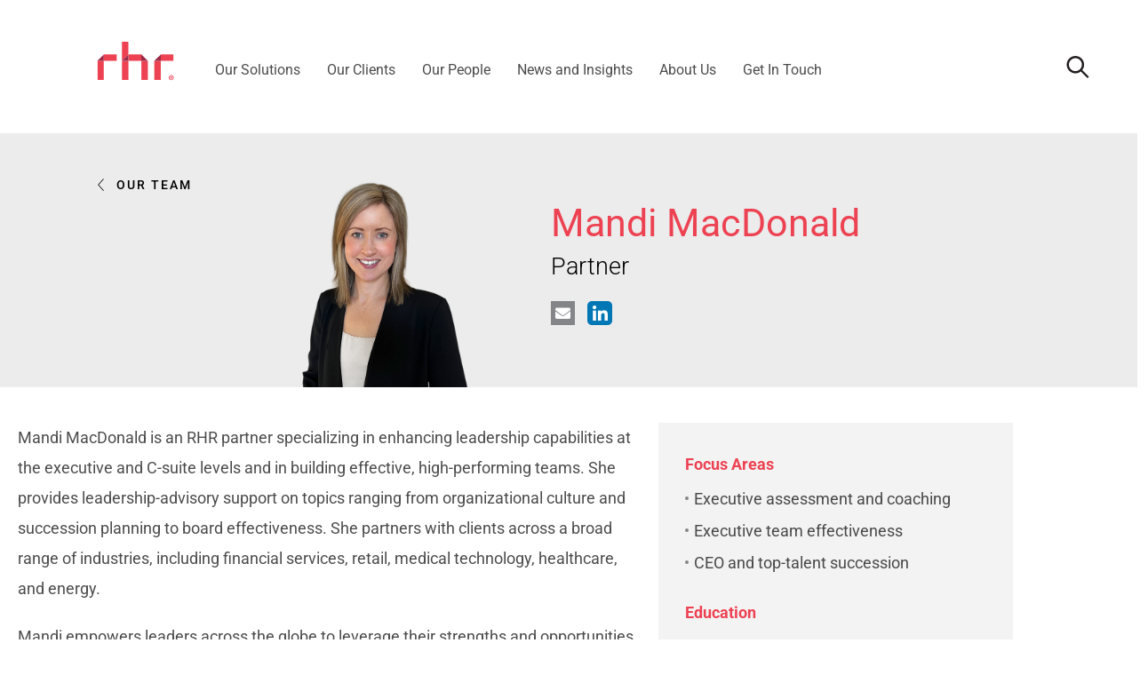

--- FILE ---
content_type: text/html; charset=UTF-8
request_url: https://rhrinternational.com/profiles/mandi-macdonald/
body_size: 20165
content:
<!doctype html>
<html lang="en-US">
<head>
<meta charset="UTF-8">
        <meta name="viewport" content="initial-scale=1, maximum-scale=1, user-scalable=no, width=device-width">

    <meta name="language"                     	content="english" />
    <meta name="description"                  	content="" />
    <meta name="keywords"                     	content="" />

    <meta property="og:type"                  	content="website"/>
    <meta property="og:locale"               	  content="en_US"/>
    <meta property="og:site_name"             	content="RHR" />
    <meta property="og:title"                 	content="RHR | Global Leadership Consultancy" />

    <meta property="og:description"           	content="description" />
    <meta property="og:image:type"            	content="image/jpeg"/>
    <meta property="og:image:width"           	content="800"/>
    <meta property="og:image:height"          	content="400"/>

      <meta name="msapplication-TileColor" content="#ffffff">
      <meta name="msapplication-TileImage" content="ms-icon-144x144.png">
      <meta name="theme-color" content="#ffffff">
    <link rel="apple-touch-icon" href="https://rhrinternational.com/wp-content/uploads/2021/06/apple-icon-57x57-1.png">     <link rel="profile" href="https://gmpg.org/xfn/11">
    <link rel="pingback" href="https://rhrinternational.com/xmlrpc.php">
    <script type="text/javascript" data-cookieconsent="ignore">
	window.dataLayer = window.dataLayer || [];

	function gtag() {
		dataLayer.push(arguments);
	}

	gtag("consent", "default", {
		ad_personalization: "denied",
		ad_storage: "denied",
		ad_user_data: "denied",
		analytics_storage: "denied",
		functionality_storage: "denied",
		personalization_storage: "denied",
		security_storage: "granted",
		wait_for_update: 500,
	});
	gtag("set", "ads_data_redaction", true);
	</script>
<script type="text/javascript"
		id="Cookiebot"
		src="https://consent.cookiebot.com/uc.js"
		data-implementation="wp"
		data-cbid="dadd0e48-b763-4d05-bace-6b8eb7915e8c"
							data-blockingmode="auto"
	></script>
<script> var rhr_ajax_url = "https://rhrinternational.com/wp-admin/admin-ajax.php";
            var rhr_ajax_nonce = "1b19e9a05f";</script><meta name='robots' content='index, follow, max-image-preview:large, max-snippet:-1, max-video-preview:-1' />

	<!-- This site is optimized with the Yoast SEO plugin v26.7 - https://yoast.com/wordpress/plugins/seo/ -->
	<title>Mandi MacDonald | RHR | Global Leadership Consultancy</title>
	<link rel="canonical" href="https://rhrinternational.com/profiles/mandi-macdonald/" />
	<meta property="og:locale" content="en_US" />
	<meta property="og:type" content="article" />
	<meta property="og:title" content="Mandi MacDonald | RHR | Global Leadership Consultancy" />
	<meta property="og:description" content="Our Team Mandi MacDonald Partner Envelope &nbsp; +01 888-888-8888 Mandi MacDonald is an RHR partner specializing in enhancing leadership capabilities at the executive and C-suite levels and in building effective, high-performing teams. She provides leadership-advisory support on topics ranging from organizational culture and succession planning to board effectiveness. She partners with clients across a broad [&hellip;]" />
	<meta property="og:url" content="https://rhrinternational.com/profiles/mandi-macdonald/" />
	<meta property="og:site_name" content="RHR | Global Leadership Consultancy" />
	<meta property="article:modified_time" content="2025-04-25T01:06:25+00:00" />
	<meta name="twitter:card" content="summary_large_image" />
	<meta name="twitter:image" content="https://rhrinternational.com/wp-content/uploads/2021/07/MacDonald_Mandi_HR-1.png" />
	<meta name="twitter:site" content="@RHRIntlLLP" />
	<meta name="twitter:label1" content="Est. reading time" />
	<meta name="twitter:data1" content="2 minutes" />
	<script type="application/ld+json" class="yoast-schema-graph">{"@context":"https://schema.org","@graph":[{"@type":"WebPage","@id":"https://rhrinternational.com/profiles/mandi-macdonald/","url":"https://rhrinternational.com/profiles/mandi-macdonald/","name":"Mandi MacDonald | RHR | Global Leadership Consultancy","isPartOf":{"@id":"https://rhrinternational.com/#website"},"primaryImageOfPage":{"@id":"https://rhrinternational.com/profiles/mandi-macdonald/#primaryimage"},"image":{"@id":"https://rhrinternational.com/profiles/mandi-macdonald/#primaryimage"},"thumbnailUrl":"https://rhrinternational.com/wp-content/uploads/2021/07/MacDonald_Mandi_HR-1.png","datePublished":"2021-09-27T16:06:41+00:00","dateModified":"2025-04-25T01:06:25+00:00","breadcrumb":{"@id":"https://rhrinternational.com/profiles/mandi-macdonald/#breadcrumb"},"inLanguage":"en-US","potentialAction":[{"@type":"ReadAction","target":["https://rhrinternational.com/profiles/mandi-macdonald/"]}]},{"@type":"ImageObject","inLanguage":"en-US","@id":"https://rhrinternational.com/profiles/mandi-macdonald/#primaryimage","url":"https://rhrinternational.com/wp-content/uploads/2021/07/MacDonald_Mandi_HR-1.png","contentUrl":"https://rhrinternational.com/wp-content/uploads/2021/07/MacDonald_Mandi_HR-1.png","width":1000,"height":667},{"@type":"BreadcrumbList","@id":"https://rhrinternational.com/profiles/mandi-macdonald/#breadcrumb","itemListElement":[{"@type":"ListItem","position":1,"name":"Home","item":"https://rhrinternational.com/"},{"@type":"ListItem","position":2,"name":"Mandi MacDonald"}]},{"@type":"WebSite","@id":"https://rhrinternational.com/#website","url":"https://rhrinternational.com/","name":"RHR | Global Leadership Consultancy","description":"","publisher":{"@id":"https://rhrinternational.com/#organization"},"potentialAction":[{"@type":"SearchAction","target":{"@type":"EntryPoint","urlTemplate":"https://rhrinternational.com/?s={search_term_string}"},"query-input":{"@type":"PropertyValueSpecification","valueRequired":true,"valueName":"search_term_string"}}],"inLanguage":"en-US"},{"@type":"Organization","@id":"https://rhrinternational.com/#organization","name":"RHR International LLP","alternateName":"RHR","url":"https://rhrinternational.com/","logo":{"@type":"ImageObject","inLanguage":"en-US","@id":"https://rhrinternational.com/#/schema/logo/image/","url":"https://rhrinternational.com/wp-content/uploads/2021/07/rhr_international_logo.png","contentUrl":"https://rhrinternational.com/wp-content/uploads/2021/07/rhr_international_logo.png","width":400,"height":400,"caption":"RHR International LLP"},"image":{"@id":"https://rhrinternational.com/#/schema/logo/image/"},"sameAs":["https://x.com/RHRIntlLLP","https://www.linkedin.com/company/20055"]}]}</script>
	<!-- / Yoast SEO plugin. -->


<link rel='dns-prefetch' href='//www.google.com' />
<link href='https://fonts.gstatic.com' crossorigin rel='preconnect' />
<link rel="alternate" type="application/rss+xml" title="RHR | Global Leadership Consultancy &raquo; Feed" href="https://rhrinternational.com/feed/" />
<link rel="alternate" type="application/rss+xml" title="RHR | Global Leadership Consultancy &raquo; Comments Feed" href="https://rhrinternational.com/comments/feed/" />
<style id='wp-img-auto-sizes-contain-inline-css'>
img:is([sizes=auto i],[sizes^="auto," i]){contain-intrinsic-size:3000px 1500px}
/*# sourceURL=wp-img-auto-sizes-contain-inline-css */
</style>
<style id='wp-emoji-styles-inline-css'>

	img.wp-smiley, img.emoji {
		display: inline !important;
		border: none !important;
		box-shadow: none !important;
		height: 1em !important;
		width: 1em !important;
		margin: 0 0.07em !important;
		vertical-align: -0.1em !important;
		background: none !important;
		padding: 0 !important;
	}
/*# sourceURL=wp-emoji-styles-inline-css */
</style>
<style id='classic-theme-styles-inline-css'>
/*! This file is auto-generated */
.wp-block-button__link{color:#fff;background-color:#32373c;border-radius:9999px;box-shadow:none;text-decoration:none;padding:calc(.667em + 2px) calc(1.333em + 2px);font-size:1.125em}.wp-block-file__button{background:#32373c;color:#fff;text-decoration:none}
/*# sourceURL=/wp-includes/css/classic-themes.min.css */
</style>
<style id='global-styles-inline-css'>
:root{--wp--preset--aspect-ratio--square: 1;--wp--preset--aspect-ratio--4-3: 4/3;--wp--preset--aspect-ratio--3-4: 3/4;--wp--preset--aspect-ratio--3-2: 3/2;--wp--preset--aspect-ratio--2-3: 2/3;--wp--preset--aspect-ratio--16-9: 16/9;--wp--preset--aspect-ratio--9-16: 9/16;--wp--preset--color--black: #000000;--wp--preset--color--cyan-bluish-gray: #abb8c3;--wp--preset--color--white: #ffffff;--wp--preset--color--pale-pink: #f78da7;--wp--preset--color--vivid-red: #cf2e2e;--wp--preset--color--luminous-vivid-orange: #ff6900;--wp--preset--color--luminous-vivid-amber: #fcb900;--wp--preset--color--light-green-cyan: #7bdcb5;--wp--preset--color--vivid-green-cyan: #00d084;--wp--preset--color--pale-cyan-blue: #8ed1fc;--wp--preset--color--vivid-cyan-blue: #0693e3;--wp--preset--color--vivid-purple: #9b51e0;--wp--preset--gradient--vivid-cyan-blue-to-vivid-purple: linear-gradient(135deg,rgb(6,147,227) 0%,rgb(155,81,224) 100%);--wp--preset--gradient--light-green-cyan-to-vivid-green-cyan: linear-gradient(135deg,rgb(122,220,180) 0%,rgb(0,208,130) 100%);--wp--preset--gradient--luminous-vivid-amber-to-luminous-vivid-orange: linear-gradient(135deg,rgb(252,185,0) 0%,rgb(255,105,0) 100%);--wp--preset--gradient--luminous-vivid-orange-to-vivid-red: linear-gradient(135deg,rgb(255,105,0) 0%,rgb(207,46,46) 100%);--wp--preset--gradient--very-light-gray-to-cyan-bluish-gray: linear-gradient(135deg,rgb(238,238,238) 0%,rgb(169,184,195) 100%);--wp--preset--gradient--cool-to-warm-spectrum: linear-gradient(135deg,rgb(74,234,220) 0%,rgb(151,120,209) 20%,rgb(207,42,186) 40%,rgb(238,44,130) 60%,rgb(251,105,98) 80%,rgb(254,248,76) 100%);--wp--preset--gradient--blush-light-purple: linear-gradient(135deg,rgb(255,206,236) 0%,rgb(152,150,240) 100%);--wp--preset--gradient--blush-bordeaux: linear-gradient(135deg,rgb(254,205,165) 0%,rgb(254,45,45) 50%,rgb(107,0,62) 100%);--wp--preset--gradient--luminous-dusk: linear-gradient(135deg,rgb(255,203,112) 0%,rgb(199,81,192) 50%,rgb(65,88,208) 100%);--wp--preset--gradient--pale-ocean: linear-gradient(135deg,rgb(255,245,203) 0%,rgb(182,227,212) 50%,rgb(51,167,181) 100%);--wp--preset--gradient--electric-grass: linear-gradient(135deg,rgb(202,248,128) 0%,rgb(113,206,126) 100%);--wp--preset--gradient--midnight: linear-gradient(135deg,rgb(2,3,129) 0%,rgb(40,116,252) 100%);--wp--preset--font-size--small: 13px;--wp--preset--font-size--medium: 20px;--wp--preset--font-size--large: 36px;--wp--preset--font-size--x-large: 42px;--wp--preset--spacing--20: 0.44rem;--wp--preset--spacing--30: 0.67rem;--wp--preset--spacing--40: 1rem;--wp--preset--spacing--50: 1.5rem;--wp--preset--spacing--60: 2.25rem;--wp--preset--spacing--70: 3.38rem;--wp--preset--spacing--80: 5.06rem;--wp--preset--shadow--natural: 6px 6px 9px rgba(0, 0, 0, 0.2);--wp--preset--shadow--deep: 12px 12px 50px rgba(0, 0, 0, 0.4);--wp--preset--shadow--sharp: 6px 6px 0px rgba(0, 0, 0, 0.2);--wp--preset--shadow--outlined: 6px 6px 0px -3px rgb(255, 255, 255), 6px 6px rgb(0, 0, 0);--wp--preset--shadow--crisp: 6px 6px 0px rgb(0, 0, 0);}:where(.is-layout-flex){gap: 0.5em;}:where(.is-layout-grid){gap: 0.5em;}body .is-layout-flex{display: flex;}.is-layout-flex{flex-wrap: wrap;align-items: center;}.is-layout-flex > :is(*, div){margin: 0;}body .is-layout-grid{display: grid;}.is-layout-grid > :is(*, div){margin: 0;}:where(.wp-block-columns.is-layout-flex){gap: 2em;}:where(.wp-block-columns.is-layout-grid){gap: 2em;}:where(.wp-block-post-template.is-layout-flex){gap: 1.25em;}:where(.wp-block-post-template.is-layout-grid){gap: 1.25em;}.has-black-color{color: var(--wp--preset--color--black) !important;}.has-cyan-bluish-gray-color{color: var(--wp--preset--color--cyan-bluish-gray) !important;}.has-white-color{color: var(--wp--preset--color--white) !important;}.has-pale-pink-color{color: var(--wp--preset--color--pale-pink) !important;}.has-vivid-red-color{color: var(--wp--preset--color--vivid-red) !important;}.has-luminous-vivid-orange-color{color: var(--wp--preset--color--luminous-vivid-orange) !important;}.has-luminous-vivid-amber-color{color: var(--wp--preset--color--luminous-vivid-amber) !important;}.has-light-green-cyan-color{color: var(--wp--preset--color--light-green-cyan) !important;}.has-vivid-green-cyan-color{color: var(--wp--preset--color--vivid-green-cyan) !important;}.has-pale-cyan-blue-color{color: var(--wp--preset--color--pale-cyan-blue) !important;}.has-vivid-cyan-blue-color{color: var(--wp--preset--color--vivid-cyan-blue) !important;}.has-vivid-purple-color{color: var(--wp--preset--color--vivid-purple) !important;}.has-black-background-color{background-color: var(--wp--preset--color--black) !important;}.has-cyan-bluish-gray-background-color{background-color: var(--wp--preset--color--cyan-bluish-gray) !important;}.has-white-background-color{background-color: var(--wp--preset--color--white) !important;}.has-pale-pink-background-color{background-color: var(--wp--preset--color--pale-pink) !important;}.has-vivid-red-background-color{background-color: var(--wp--preset--color--vivid-red) !important;}.has-luminous-vivid-orange-background-color{background-color: var(--wp--preset--color--luminous-vivid-orange) !important;}.has-luminous-vivid-amber-background-color{background-color: var(--wp--preset--color--luminous-vivid-amber) !important;}.has-light-green-cyan-background-color{background-color: var(--wp--preset--color--light-green-cyan) !important;}.has-vivid-green-cyan-background-color{background-color: var(--wp--preset--color--vivid-green-cyan) !important;}.has-pale-cyan-blue-background-color{background-color: var(--wp--preset--color--pale-cyan-blue) !important;}.has-vivid-cyan-blue-background-color{background-color: var(--wp--preset--color--vivid-cyan-blue) !important;}.has-vivid-purple-background-color{background-color: var(--wp--preset--color--vivid-purple) !important;}.has-black-border-color{border-color: var(--wp--preset--color--black) !important;}.has-cyan-bluish-gray-border-color{border-color: var(--wp--preset--color--cyan-bluish-gray) !important;}.has-white-border-color{border-color: var(--wp--preset--color--white) !important;}.has-pale-pink-border-color{border-color: var(--wp--preset--color--pale-pink) !important;}.has-vivid-red-border-color{border-color: var(--wp--preset--color--vivid-red) !important;}.has-luminous-vivid-orange-border-color{border-color: var(--wp--preset--color--luminous-vivid-orange) !important;}.has-luminous-vivid-amber-border-color{border-color: var(--wp--preset--color--luminous-vivid-amber) !important;}.has-light-green-cyan-border-color{border-color: var(--wp--preset--color--light-green-cyan) !important;}.has-vivid-green-cyan-border-color{border-color: var(--wp--preset--color--vivid-green-cyan) !important;}.has-pale-cyan-blue-border-color{border-color: var(--wp--preset--color--pale-cyan-blue) !important;}.has-vivid-cyan-blue-border-color{border-color: var(--wp--preset--color--vivid-cyan-blue) !important;}.has-vivid-purple-border-color{border-color: var(--wp--preset--color--vivid-purple) !important;}.has-vivid-cyan-blue-to-vivid-purple-gradient-background{background: var(--wp--preset--gradient--vivid-cyan-blue-to-vivid-purple) !important;}.has-light-green-cyan-to-vivid-green-cyan-gradient-background{background: var(--wp--preset--gradient--light-green-cyan-to-vivid-green-cyan) !important;}.has-luminous-vivid-amber-to-luminous-vivid-orange-gradient-background{background: var(--wp--preset--gradient--luminous-vivid-amber-to-luminous-vivid-orange) !important;}.has-luminous-vivid-orange-to-vivid-red-gradient-background{background: var(--wp--preset--gradient--luminous-vivid-orange-to-vivid-red) !important;}.has-very-light-gray-to-cyan-bluish-gray-gradient-background{background: var(--wp--preset--gradient--very-light-gray-to-cyan-bluish-gray) !important;}.has-cool-to-warm-spectrum-gradient-background{background: var(--wp--preset--gradient--cool-to-warm-spectrum) !important;}.has-blush-light-purple-gradient-background{background: var(--wp--preset--gradient--blush-light-purple) !important;}.has-blush-bordeaux-gradient-background{background: var(--wp--preset--gradient--blush-bordeaux) !important;}.has-luminous-dusk-gradient-background{background: var(--wp--preset--gradient--luminous-dusk) !important;}.has-pale-ocean-gradient-background{background: var(--wp--preset--gradient--pale-ocean) !important;}.has-electric-grass-gradient-background{background: var(--wp--preset--gradient--electric-grass) !important;}.has-midnight-gradient-background{background: var(--wp--preset--gradient--midnight) !important;}.has-small-font-size{font-size: var(--wp--preset--font-size--small) !important;}.has-medium-font-size{font-size: var(--wp--preset--font-size--medium) !important;}.has-large-font-size{font-size: var(--wp--preset--font-size--large) !important;}.has-x-large-font-size{font-size: var(--wp--preset--font-size--x-large) !important;}
:where(.wp-block-post-template.is-layout-flex){gap: 1.25em;}:where(.wp-block-post-template.is-layout-grid){gap: 1.25em;}
:where(.wp-block-term-template.is-layout-flex){gap: 1.25em;}:where(.wp-block-term-template.is-layout-grid){gap: 1.25em;}
:where(.wp-block-columns.is-layout-flex){gap: 2em;}:where(.wp-block-columns.is-layout-grid){gap: 2em;}
:root :where(.wp-block-pullquote){font-size: 1.5em;line-height: 1.6;}
/*# sourceURL=global-styles-inline-css */
</style>
<link rel='stylesheet' id='geot-css-css' href='https://rhrinternational.com/wp-content/plugins/geotargetingwp/public/css/geotarget-public.min.css?ver=6.9' media='all' />
<link rel='stylesheet' id='geotf-css' href='https://rhrinternational.com/wp-content/plugins/geotargetingwp/addons/geo-flags/assets/css/flag-icon.min.css?ver=1.0.7' media='all' />
<link rel='stylesheet' id='wppopups-pro-css' href='https://rhrinternational.com/wp-content/plugins/wppopups/pro/assets/css/wppopups.css?ver=2.2.0.5' media='all' />
<link rel='stylesheet' id='wppopups-base-css' href='https://rhrinternational.com/wp-content/plugins/wppopups/src/assets/css/wppopups-base.css?ver=2.2.0.5' media='all' />
<link rel='stylesheet' id='rhr-style-css' href='https://rhrinternational.com/wp-content/themes/rhr/style.css?ver=1.0.0' media='all' />
<link rel='stylesheet' id='rhr-lle2okt-css' href='https://rhrinternational.com/wp-content/themes/rhr/assets/css/lle2okt.css?ver=1.0.0' media='all' />
<link rel='stylesheet' id='rhr-bootstrap-grid-css' href='https://rhrinternational.com/wp-content/themes/rhr/assets/css/bootstrap-grid.min.css?ver=1.0.0' media='all' />
<link rel='stylesheet' id='rhr-main-css' href='https://rhrinternational.com/wp-content/themes/rhr/assets/css/main.css?ver=1.0.0' media='all' />
<link rel='stylesheet' id='font-awesome-all-css' href='https://rhrinternational.com/wp-content/plugins/jet-menu/assets/public/lib/font-awesome/css/all.min.css?ver=5.12.0' media='all' />
<link rel='stylesheet' id='font-awesome-v4-shims-css' href='https://rhrinternational.com/wp-content/plugins/jet-menu/assets/public/lib/font-awesome/css/v4-shims.min.css?ver=5.12.0' media='all' />
<link rel='stylesheet' id='jet-menu-public-styles-css' href='https://rhrinternational.com/wp-content/plugins/jet-menu/assets/public/css/public.css?ver=2.4.18' media='all' />
<link rel='stylesheet' id='jet-menu-general-css' href='https://rhrinternational.com/wp-content/uploads/jet-menu/jet-menu-general.css?ver=1703019060' media='all' />
<link rel='stylesheet' id='elementor-icons-css' href='https://rhrinternational.com/wp-content/plugins/elementor/assets/lib/eicons/css/elementor-icons.min.css?ver=5.45.0' media='all' />
<link rel='stylesheet' id='elementor-frontend-css' href='https://rhrinternational.com/wp-content/plugins/elementor/assets/css/frontend.min.css?ver=3.34.1' media='all' />
<link rel='stylesheet' id='elementor-post-68-css' href='https://rhrinternational.com/wp-content/uploads/elementor/css/post-68.css?ver=1767982867' media='all' />
<link rel='stylesheet' id='widget-image-css' href='https://rhrinternational.com/wp-content/plugins/elementor/assets/css/widget-image.min.css?ver=3.34.1' media='all' />
<link rel='stylesheet' id='widget-heading-css' href='https://rhrinternational.com/wp-content/plugins/elementor/assets/css/widget-heading.min.css?ver=3.34.1' media='all' />
<link rel='stylesheet' id='widget-social-icons-css' href='https://rhrinternational.com/wp-content/plugins/elementor/assets/css/widget-social-icons.min.css?ver=3.34.1' media='all' />
<link rel='stylesheet' id='e-apple-webkit-css' href='https://rhrinternational.com/wp-content/plugins/elementor/assets/css/conditionals/apple-webkit.min.css?ver=3.34.1' media='all' />
<link rel='stylesheet' id='elementor-post-6226-css' href='https://rhrinternational.com/wp-content/uploads/elementor/css/post-6226.css?ver=1768058349' media='all' />
<link rel='stylesheet' id='elementor-gf-local-roboto-css' href='https://rhrinternational.com/wp-content/uploads/elementor/google-fonts/css/roboto.css?ver=1743784089' media='all' />
<link rel='stylesheet' id='elementor-icons-shared-0-css' href='https://rhrinternational.com/wp-content/plugins/elementor/assets/lib/font-awesome/css/fontawesome.min.css?ver=5.15.3' media='all' />
<link rel='stylesheet' id='elementor-icons-fa-solid-css' href='https://rhrinternational.com/wp-content/plugins/elementor/assets/lib/font-awesome/css/solid.min.css?ver=5.15.3' media='all' />
<script id="jquery-core-js-extra">
var geol_tinymce = {"icon":"https://rhrinternational.com/wp-content/plugins/geotargetingwp/addons/geo-links/includes/admin/img/geol_link.png"};
//# sourceURL=jquery-core-js-extra
</script>
<script src="https://rhrinternational.com/wp-includes/js/jquery/jquery.min.js?ver=3.7.1" id="jquery-core-js"></script>
<script src="https://rhrinternational.com/wp-includes/js/jquery/jquery-migrate.min.js?ver=3.4.1" id="jquery-migrate-js"></script>
<script src="https://rhrinternational.com/wp-includes/js/dist/hooks.min.js?ver=dd5603f07f9220ed27f1" id="wp-hooks-js"></script>
<script id="wppopups-pro-js-js-extra">
var wppopups_pro_vars = {"enable_stats":"0","m_id":"","data_sampling":"0","post_id":"6226","l18n":{"wait":"Please wait","seconds":"seconds"}};
//# sourceURL=wppopups-pro-js-js-extra
</script>
<script src="https://rhrinternational.com/wp-content/plugins/wppopups/pro/assets/js/wppopups.js?ver=2.2.0.5" id="wppopups-pro-js-js"></script>
<meta name="generator" content="Redux 4.5.10" /><!-- Hotjar Tracking Code for my site -->
<script>
    (function(h,o,t,j,a,r){
        h.hj=h.hj||function(){(h.hj.q=h.hj.q||[]).push(arguments)};
        h._hjSettings={hjid:3347645,hjsv:6};
        a=o.getElementsByTagName('head')[0];
        r=o.createElement('script');r.async=1;
        r.src=t+h._hjSettings.hjid+j+h._hjSettings.hjsv;
        a.appendChild(r);
    })(window,document,'https://static.hotjar.com/c/hotjar-','.js?sv=');
</script>

<script async src="https://www.googletagmanager.com/gtag/js?id=UA-3262815-1"></script>
<script>
  window.dataLayer = window.dataLayer || [];
  function gtag(){dataLayer.push(arguments);}
  gtag('js', new Date());
  gtag('config', 'UA-3262815-1');
</script>

<!-- Google Tag Manager -->
<script>(function(w,d,s,l,i){w[l]=w[l]||[];w[l].push({'gtm.start':
new Date().getTime(),event:'gtm.js'});var f=d.getElementsByTagName(s)[0],
j=d.createElement(s),dl=l!='dataLayer'?'&l='+l:'';j.async=true;j.src=
'https://www.googletagmanager.com/gtm.js?id='+i+dl;f.parentNode.insertBefore(j,f);
})(window,document,'script','dataLayer','GTM-KXHFX86');</script>
<!-- End Google Tag Manager -->	


<script>
	jQuery(document).ready(function() { jQuery("body").on("click", ".click-child", function() { var href = jQuery(this).find("a").attr('href'); window.location = href;  }); });
</script><meta name="generator" content="Elementor 3.34.1; features: additional_custom_breakpoints; settings: css_print_method-external, google_font-enabled, font_display-auto">
			<style>
				.e-con.e-parent:nth-of-type(n+4):not(.e-lazyloaded):not(.e-no-lazyload),
				.e-con.e-parent:nth-of-type(n+4):not(.e-lazyloaded):not(.e-no-lazyload) * {
					background-image: none !important;
				}
				@media screen and (max-height: 1024px) {
					.e-con.e-parent:nth-of-type(n+3):not(.e-lazyloaded):not(.e-no-lazyload),
					.e-con.e-parent:nth-of-type(n+3):not(.e-lazyloaded):not(.e-no-lazyload) * {
						background-image: none !important;
					}
				}
				@media screen and (max-height: 640px) {
					.e-con.e-parent:nth-of-type(n+2):not(.e-lazyloaded):not(.e-no-lazyload),
					.e-con.e-parent:nth-of-type(n+2):not(.e-lazyloaded):not(.e-no-lazyload) * {
						background-image: none !important;
					}
				}
			</style>
			<link rel="icon" href="https://rhrinternational.com/wp-content/uploads/2021/06/favicon-16x16-1.png" sizes="32x32" />
<link rel="icon" href="https://rhrinternational.com/wp-content/uploads/2021/06/favicon-16x16-1.png" sizes="192x192" />
<link rel="apple-touch-icon" href="https://rhrinternational.com/wp-content/uploads/2021/06/favicon-16x16-1.png" />
<meta name="msapplication-TileImage" content="https://rhrinternational.com/wp-content/uploads/2021/06/favicon-16x16-1.png" />
		<style id="wp-custom-css">
			.single-post .main-content ul {
    list-style: disc;
	  margin-bottom: 15px;
}
.single-post p {
	margin-bottom:15px;
}
.single-post .main-content .paragraph ol li::marker{
    
    font-size: 15px;
}

/* New Fixing Code */
.home-gallery .slick-dots {
    bottom: -35px;
    z-index: 9999;
}

.g-desc-text,
.g-title,
.slick-slide .info{
    visibility: hidden;
    opacity: 0;
}
.slick-slide.slick-current{
    visibility: visible;
    opacity: 1;
}
.g-desc-text.motion-in,
.g-title.motion-in,
.slick-slide.slick-current .info{
    visibility: visible;
    opacity: 1;
}
/**/

.rhr_banner__fix > img{
    max-width: 683px !important;
    max-height: 394px !important
}
.single-rhr_ebooks .main-content ul li {
    list-style: disc;
}
.single-rhr_client_cases .main-content li {
    list-style: disc;
	line-height: 24px;
		margin-bottom:10px;
}

.button-margin{margin-bottom: 0!important;}
.single-rhr_client_cases .main-content ul {
    margin-top: 1.4rem;
    margin-bottom: 1.4rem;
    list-style: disc;
    padding-left: 1.2em;
}
.privacy-policy .main-content ul,.elementor-page-3831 .main-content ul {
    list-style: none;
	margin-top: 15px;
    margin-bottom: 15px;
}
/* New Fixing Code */
.login .privacy-policy-page-link{
	display: none!important;
}
/* Adjust the padding on the column for image on people template */
.pages-content.pc-about-team .col-md-5 {
    padding: 0%;
}
/* Bottom area on the resources page change white left block to gray */
.grey-side-arrow .resources.resources-gallery .rg-arrow.a-left, .pc-gray .resources.resources-gallery .rg-arrow.a-left {
    background: #ececec;
}
/* Change width of subscribe field for prefill values to show arrow in footer */
.footer-subscriber .form .input input {
	width:90%
}
/* Adding font to non RHR elements */
.elementor-content p {
    font-family: gesta, sans-serif;
    font-weight: 400;
    font-style: normal;
    -webkit-font-smoothing: antialiased;
    color: rgba(0, 0, 0, 0.7);
    font-size: 18px;
    line-height: 34px;
}

/* Styles for the blog gated materials */
.gated-trigger .button { 
    width: auto;
	  padding-bottom: 0px;
}
.gated-trigger .b-download span {
    font-weight: 500;
    white-space: normal;
}
.popup-check-inner .container-checkbox {
    line-height: normal;
}
.popup-check-inner .popup-link {
    color: rgba(255, 255, 255, .5) !important;
}
@media (max-width: 850px) {
		.gated-trigger .button {		
				padding: 0;
		}
}
/* Our people page with 2 columns on mobile */
@media (max-width: 576px) {
		.teams.not-slick .people {
				width: 50%;
				padding: 0 10px 30px 10px;
		}
}
/* Case Studies - Change the margins for no titles so it properly aligns */
.paragraph.p-marginB {
  margin-bottom: 30px;
}
@media (max-width: 850px) {
  .paragraph.p-marginB {
    margin-bottom: 20px;
  }
}
/* Overall link color */
.elementor a {
  color: #000;
}
.elementor a:hover {
	  color: #ED4252;
}
.elementor .title.t-tinny a:hover, .elementor .r-title.post--title a:hover, .elementor .p-title.post--title a:hover, .elementor .thumbnail-no_effect.people a:hover, .elementor .s-title.post--title a:hover, .elementor .elementor-button-wrapper a:hover {
	  color: rgba(0, 0, 0, 0.85) !important;
}
.resources .r-caption a:hover {
  color: #000;
}
.button.b-white.b-download span a, .white-button-text .elementor-button-text {
  color: #ffffff !important;
}
/* Remove cursor from all elements */
.cursor {
  display: none !important;
}
.elementor-posts .elementor-post__excerpt p:after {
  content: "..."
}
/* Search Customizations */
.loading-search-post {
  background: #ED4252;
  height: 100vh;
  padding: 50px;
  margin-top: -55px;
  padding-top: 180px;
  position: fixed;
  width: 100%;
}
.search.s-header {
  position: fixed;
}
.header.fixed {
  z-index: 1;
}
/* Center flex items button for view our clients */
.justify-center .button {
  justify-content: center;
  width: auto;
  transform: none !important;
}
/* Additional text on hover for solutions - new homepage */
.solutions-box .hover-details {
  display: none;
}
.solutions-box:hover .hover-details {
  display: block;
}
/* Pointer */
.pointer {
  cursor: pointer;
}
/* Resources section on the new homepage */
.home-resources .pages-content {
  padding: 0;
}
.home-resources .pages-content .pc-initial-resources {
  margin-bottom: 0;
}
.home-resources .col-10 {
  width: 100%;
}
.home-resources .pages-content .pc-initial-resources .pc-left {
  width: 49%;
  background: #fff;
}
.home-resources .pages-content .pc-initial-resources .pc-right {
  width: 49%;
  background: #fff;
  padding: 30px 30px 0px;
}
.home-resources .resources.pc-left .infos {
  margin: -3px 0 0 0;
  padding: 20px 21px 0px;
  background: #ffffff;
}
.home-resources .resources .items.i-highlight .item .r-title {
  padding: 0px 25px 15px;
  background: #fff;
}
.home-resources .resources .items.i-highlight .item img {
  border-bottom: 10px solid #ed4252;
  height: 300px;
}
.home-resources .resources .r-title {
  font-size: 22px;
}
.home-resources .resources .items.i-highlight .item .r-title {
  font-size: 32px;
  line-height: 40px;
}
.home-resources .resources .item {
  margin-bottom: 20px;
}
.home-resources .pages-content .pc-initial-resources {
  margin-top: 0px;
}
.home-resources .resources .items.i-list .item {
  padding: 0 0 15px;
  margin-bottom: 15px;
}
.home-resources .resources .items.i-highlight .item .r-title {
  padding: 0px 20px 15px;
}
.home-resources .resources .r-caption {
  margin-bottom: 30px;
}
/* Home newsletter area */
.home-newsletter .subscriber-right {
  width: 87%;
}
.home-newsletter .form.subscriber-form-top .input input, .home-newsletter .form.subscriber-form-top .input input::placeholder {
  font-size: 24px;
}
@media (max-width: 850px) {
  .home-resources .pages-content .pc-initial-resources .pc-left {
    width: 100%;
    margin-bottom: 30px;
  }
  .home-resources .pages-content .pc-initial-resources .pc-right {
    width: 100%;
  }
  .home-newsletter .form.subscriber-form-top .input input, .home-newsletter .form.subscriber-form-top .input input::placeholder {
    font-size: 18px;
  }
  .home-newsletter .subscriber-right {
    width: 80%;
  }
}
/* Jet Menu customizations */
.header.fixed .jet-menu .jet-menu-item .top-level-link {
  color: inherit;
}
.header.fixed .top-level-link:hover .jet-menu-title {
  color: #ed4252;
}
@media (max-width: 1200px) {  
  .jet-menu .jet-menu-item .top-level-link {
    font-size: 14px;
  }
}
@media (max-width: 1100px) {
  .jet-menu .top-level-link {
    padding: 2px;
  }
  .jet-menu .jet-menu-item .top-level-link {
    font-size: 13px;
  }
}
/* White text on dark background */
.white-content h1, .white-content h2, .white-content h3, .white-content h4, .white-content h5, .white-content h6, .white-content p {
  color: #fff;
}
/* Mega Menu styles */
.mega-menu p {
  font-size: 13px;
  margin: 0 0 10px;
  line-height: 22px;
}
.mega-menu a.small-link:link {
  font-size: 13px;
  margin: 0 0 20px;
  line-height: 22px;
  font-weight: 500;
  text-transform: uppercase;
}
.mega-menu a:hover {
  color: #ed4252;
}
.mega-menu ul {
  margin: 0 0 20px;
  padding-left: 0px;
}
.mega-menu ul li {
  font-size: 13px;
  margin: 0 0 10px;
  line-height: 22px;
  padding-left: 0px;
}
.mega-menu ul li.larger-font {
  font-size: 16px;
  margin-bottom: 10px;
}
.mega-menu .elementor-post__meta-data {
  margin-top: -10px;
}
.mega-menu ul li.larger-font span {
  font-size: 24px;
  color: #ed4252;
  font-weight: normal;
}
.mega-menu ul li span {
  font-size: 17px;
  color: #ed4252;
  font-weight: normal;
}
/* Hover on main sections in mega menu */
a.mega-section:hover, .mega-section a:hover {
  color: #ed4252 !important;
}
/* Hide mega menu on sticky menu and search */
.header.fixed.visible .jet-sub-mega-menu, .header.fixed.visible .icons {
  display: none !important;
}
/* Eliminate stroke on social media icons */
.social .st0 {
  stroke-width: 0 !important;
}
@media (max-width: 768px) {
  .overlay-mobile .elementor-background-overlay {
    background-image: linear-gradient(250deg, #00000000 -35%, #000000 70%) !important;
  }
}
/* Black and red background text */
.black-background {
  background-color: #000000;
  color: #ffffff;
  padding: 10px;
  display: block;
  margin: 0 0 20px 0;
}
.red-background {
  background-color: #ed4252;
  color: #ffffff;
  padding: 10px;
  display: block;
  margin: 0 0 20px 0;
}
/* Contact us page - Remove line */
.elementor-rhr-contact .line {
  display: none;
}
/* Responsive content on homepage */
.homepage-intro .title, .tagline {
  font-family: kepler-std !important;
}
.homepage-intro .title span, .tagline span {
  font-family: kepler-std-subhead !important;
  font-weight: 700;
}
@media (max-width: 1250px) {
  .homepage-intro .title {
    font-size: 42px;
    line-height: 52px;
  }
}
/* About us page values list */
.paragraph.p-gray ul.values li::before {
	display: none;
}
ul.values {
  margin: 20px 0 0px 0px !important;
}
ul.values li.care {
  margin: 0 0 30px 0;
  background: url(/wp-content/uploads/2021/07/care-icon.svg) no-repeat 0px 0px;
  padding-left: 80px;
  line-height: 30px;
  background-size: 50px;
}
ul.values li.impact {
  margin: 0 0 30px 0;
  background: url(/wp-content/uploads/2021/07/impact-icon.svg) no-repeat 0px 5px;
  padding-left: 80px;
  line-height: 30px;
  background-size: 50px;
}
ul.values li.initiative {
  margin: 0 0 30px 0;
  background: url(/wp-content/uploads/2021/07/initiative-icon.svg) no-repeat 0px 4px;
  padding-left: 80px;
  line-height: 30px;
  background-size: 50px;
}
ul.values li.learning {
  margin: 0 0 0 0;
  background: url(/wp-content/uploads/2021/07/learning-icon.svg) no-repeat 0px -3px;
  padding-left: 80px;
  line-height: 30px;
  background-size: 50px
}
.value-title {
  font-size: 23px;
  margin-bottom: 10px;
  color: #ed4252;
}
/* Set the fade background to black */
.swiper-wrapper {
  background: #000;
}
/* Add bullets to the news content */
.paragraph.p-gray ul li {
    position: relative;
}
.paragraph.p-gray ul li::before {
    content: "";
    background: #848588;
    display: inline-block;
    width: 5px;
    height: 5px;
    top: 14px;
    position: absolute;
    left: -14px;
		border-radius: 100%;
}
/* New bio layout and styling */
.people-panel strong {
    color: #ED4252 !important;
	  font-weight: bold;
}
.people-panel ul {
    padding: 0 0 10px 10px;
    margin-top: -15px !important;
}
.people-panel ul li {
    list-style: none;
    margin-bottom: 2px !important;
}
.people-panel ul li::before {
    width: 4px !important;
    height: 4px !important;
}
.people-panel ul li::before {
    left: -10px !important;
}
@media (max-width: 1024px) {
    .people-panel ul li {
        font-size: 16px;
    }
}

/* Homepage newsletter signup */

.homepage-newsletter .hbspt-form {
  min-height: 100px;
}
.homepage-newsletter .hs_email label span {
  display: none;
}
.homepage-newsletter .hs-main-font-element {
  font-size: 14px;
}
.homepage-newsletter .hs-submit .actions {
  position: absolute;
  right: 20px;
  top: 20px;
}
.homepage-newsletter .hs-button {
  background: url('/wp-content/uploads/2021/07/arrow.png') !important;
  background-size: contain !important;
  background-repeat: no-repeat !important;
  color: transparent;
  border: none;
  width: 41px;
  height: 16px;
  padding: 0;
  cursor: pointer;
  transition: all 0.5s cubic-bezier(0.55, 0.085, 0, 0.99);
}
.homepage-newsletter .hs-button:hover {
  background: url('/wp-content/uploads/2021/07/arrow-on.png') !important;
  background-size: contain !important;
  background-repeat: no-repeat !important;
  color: transparent;
  border: none;
  width: 50px;
  height: 16px;
  padding: 0;
  cursor: pointer;
  transition: all 0.5s cubic-bezier(0.55, 0.085, 0, 0.99);
}
.homepage-newsletter .hs-input {
  font-size: 24px;
  background: #fcfcfc;
  border-bottom: 1px solid #7e7e7e;
  padding: 17px 20px;
  color: grey;
  width: 87%;
}
@media (max-width: 850px) {
  .homepage-newsletter .hs-input {
    width: 80%;
    font-size: 18px;
  }
}

/* Footer newsletter signup */
.footer-subscriber .hbspt-form {
  position: relative;
}
.footer-subscriber .hs_email label span {
  display: none;
}
.footer-subscriber .hs-main-font-element {
  font-size: 14px;
  color: #fff6;
}
.footer-subscriber .hs-submit .actions {
  position: absolute;
  right: 0px;
  top: 13px;
}
.footer-subscriber .hs-button {
  background: url('/wp-content/uploads/2021/07/arrow-white.png') !important;
  background-size: contain !important;
  background-repeat: no-repeat !important;
  color: transparent;
  border: none;
  width: 41px;
  height: 16px;
  padding: 0;
  cursor: pointer;
  transition: all 0.5s cubic-bezier(0.55, 0.085, 0, 0.99);
}
.footer-subscriber .hs-button:hover {
  background: url('/wp-content/uploads/2021/07/arrow-on-white.png') !important;
  background-size: contain !important;
  background-repeat: no-repeat !important;
  color: transparent;
  border: none;
  width: 50px;
  height: 16px;
  padding: 0;
  cursor: pointer;
  transition: all 0.5s cubic-bezier(0.55, 0.085, 0, 0.99);
}
.footer-subscriber .hs-input {
  font-size: 16px;
  background: 0 0;
  border-bottom: 1px solid #2b2b2b;
  padding: 17px 0px;
  color: #ffffff;
  width: 90%;
}
@media (max-width: 850px) {
  .footer-subscriber .hs-input {
    width: 90%;
    font-size: 18px;
  }
}
@media (max-width: 576px) {
  .footer-subscriber .hs-input {
    font-size: 14px;
    padding-left: 12px;
  }
}

/* Blog newsletter signup */
.pages-content .image.i-blog-hero {
  margin-top: 20px;
}
.subscriber-right .hbspt-form {
  min-height: 100px;
}
.subscriber-inner-page-wrap, .subscriber-form-top {
  align-items: baseline;
}
.subscriber-right {
  width: 90%;
}
.subscriber-right .hs_email .input {
  position: relative;
}
.subscriber-right .hs_email label span, .subscriber-right li:before {
  display: none !important;
}
.subscriber-right ul {
  text-align: left;
}
.subscriber-right .hs-main-font-element {
  font-size: 13px;
  color: #000000b3;
}
.subscriber-right .hs-submit .actions {
  position: absolute;
  right: 0px;
  top: 12px;
  z-index: 10000;
}
.subscriber-right .hs-button {
  background: url('/wp-content/uploads/2021/07/arrow.png') !important;
  background-size: contain !important;
  background-repeat: no-repeat !important;
  color: transparent;
  border: none;
  width: 41px;
  height: 16px;
  padding: 0;
  cursor: pointer;
  transition: all 0.5s cubic-bezier(0.55, 0.085, 0, 0.99);
}
.subscriber-right .hs-button:hover {
  background: url('/wp-content/uploads/2021/07/arrow-on.png') !important;
  background-size: contain !important;
  background-repeat: no-repeat !important;
  color: transparent;
  border: none;
  width: 50px;
  height: 16px;
  padding: 0;
  cursor: pointer;
  transition: all 0.5s cubic-bezier(0.55, 0.085, 0, 0.99);
}
.subscriber-right .hs-input {
  background: #fcfcfc;
  font-size: 14px !important;
}

/* Gated form on red background */
.gated-forms-red .hs-input {
  font-size: 13px;
  min-height: 33px;
  padding: 4px 12px;
  border-radius: 2px;
  width: 100% !important;
  max-width: 100%;
  background-color: #ffffff;
  color: #1f2124;
  vertical-align: middle;
}
.gated-forms-red .hs-fieldtype-text {
    margin-bottom: 10px !important;
}

.gated-forms-red input[type=checkbox] {
	width: auto !important;
}

.gated-forms-red .hs-error-msg, .gated-forms-red .legal-consent-container .hs-error-msgs label, .gated-forms-red label.hs-main-font-element {
	font-size: 12px;
	color: #fff;
}

.gated-forms-red .legal-consent-container p, .gated-forms-red .legal-consent-container p a:link, .gated-forms-red .legal-consent-container p a:visited, .gated-forms-red .legal-consent-container .hs-form-required  {
	font-size: 12px;
	color: #ffffff !important;
}

.gated-forms-red .legal-consent-container p a:hover {
	font-size: 12px;
	color: #ffffff;
	text-decoration: underline;
}

.gated-forms-red .hs-button {
  font-weight: 400; 
  letter-spacing: 0.5px;
  padding: 10px 30px 10px 30px;
  background-color: #FFFFFF;
  color: #000000;
	border-radius: 2px;
}

.gated-forms-red .hs-button:hover {
  font-weight: 400; 
  letter-spacing: 0.5px;
  padding: 10px 30px 10px 30px;
  background-color: #000000;
  color: #ffffff;
	border-radius: 2px;
	transition: all .3s;
}

.gated-forms-red .hs-form-booleancheckbox {
	line-height: 28px;
}

.gated-forms-red .submitted-message {
	color: #fff;
}

.gated-forms-red fieldset {
    max-width: none !important;
}

@media (max-width: 576px) {
  .gated-forms-red .hs-form-booleancheckbox {
	line-height: 18px;
}
	
.gated-forms-red input[type=checkbox] {
	margin-right: 10px;
}	
}


/* Gated form on white background */
.gated-forms-white .hs-input {
  font-size: 13px;
  min-height: 33px;
  padding: 4px 12px;
  border-radius: 2px;
  width: 100% !important;
  max-width: 100%;
  background-color: #ffffff;
  color: #1f2124;
  vertical-align: middle;
	border: 1px solid #B5B6B7;
}

.gated-forms-white-grey .hs-input {
	border: 0px solid #B5B6B7;
}

.gated-forms-white .hs-fieldtype-text {
    margin-bottom: 10px !important;
}

.gated-forms-white input[type=checkbox] {
	width: auto !important;
}

.gated-forms-white .hs-error-msg, .gated-forms-white .legal-consent-container .hs-error-msgs label, .gated-forms-white label.hs-main-font-element {
	font-size: 12px;
	color: #000000b3;
}

.gated-forms-white-grey .hs-error-msg, .gated-forms-white-grey .legal-consent-container .hs-error-msgs label, .gated-forms-white-grey label.hs-main-font-element {
	font-size: 11px;	
}

.gated-forms-white .legal-consent-container p, .gated-forms-white .legal-consent-container p a:link, .gated-forms-white .legal-consent-container p a:visited, .gated-forms-white .legal-consent-container .hs-form-required  {
	font-size: 12px;
	color: #000000b3 !important;
}

.gated-forms-white .legal-consent-container p a:hover {
	font-size: 12px;
	color: #000000b3;
	text-decoration: underline;
}

.gated-forms-white .hs-button {
  font-weight: 400; 
  letter-spacing: 0.5px;
  padding: 10px 30px 10px 30px;
  background-color: #ed4252;
  color: #fff;
	border-radius: 2px;
}

.gated-forms-white .hs-button {
  font-weight: 400; 
  letter-spacing: 0.5px;
  padding: 10px 30px 10px 30px;
  background-color: #ed4252;
  color: #fff;
	border-radius: 2px;
}

.gated-forms-white-yellow .hs-button {
  font-weight: 400; 
  letter-spacing: 0.5px;
  padding: 10px 30px 10px 30px;
  background-color: #F58C33;
  color: #fff;
	border-radius: 2px;
}

.gated-forms-white .hs-button:hover, .gated-forms-white-yellow .hs-button:hover {
  font-weight: 400; 
  letter-spacing: 0.5px;
  padding: 10px 30px 10px 30px;
  background-color: #000000;
  color: #ffffff;
	border-radius: 2px;
	transition: all .3s;
}

.gated-forms-white .hs-form-booleancheckbox {
	line-height: 28px;
}

.gated-forms-white .submitted-message {
	color: #000000b3;
}

.gated-forms-white fieldset {
    max-width: none !important;
}

@media (max-width: 576px) {
  .gated-forms-white .hs-form-booleancheckbox {
	line-height: 18px;
}
	
.gated-forms-white input[type=checkbox] {
	margin-right: 10px;
}	
}


/* Rounded corners on the linkedin icons for employees */
body.single-rhr_teams .elementor-social-icon- {
	border-radius: 5px !important;
}		</style>
		</head>
<body class="wp-singular rhr_teams-template-default single single-rhr_teams postid-6226 wp-theme-rhr jet-desktop-menu-active elementor-default elementor-kit-68 elementor-page elementor-page-6226">
<!-- Google Tag Manager (noscript) -->
<noscript><iframe src="https://www.googletagmanager.com/ns.html?id=GTM-KXHFX86"
height="0" width="0" style="display:none;visibility:hidden"></iframe></noscript>
<!-- End Google Tag Manager (noscript) -->
<main data-page="about-team-member">
  <header class="header ">

      <div class="hmbrg" data-cursor="scale">
    <span></span>
    <span></span>
  </div>
          <div class="icons">
              <div class="ico ico-search bt-search" data-cursor="scale-dark">
          <div class="svg"></div>
        </div>
                        </div>
                <div class="h-search">
        <div class="search s-header">
          <form method="get" action="/" class="search-action">
              <div class="row">
                  <input type="text" value="" name="s" class="s rhr-search" placeholder="What are you looking for?" data-item ="5"/>
                  <button class="s-icon svg" type="submit"></button>
                  <div class="s-close svg" data-cursor="scale-dark"></div>
              </div>
          </form>
        </div>
      </div>
       <div class="loading-search-post header-search"></div>
      
  <div class="container-fluid">
    <div class="row justify-content-center align-items-center">
      <div class="col col-10">
        <div class="contents">
                        <a href="https://rhrinternational.com" class="logo" data-cursor="scale">
                <div class="svg"></div>
              </a>
                        <ul class="items">
              <div class="jet-menu-container"><div class="jet-menu-inner"><ul class="jet-menu jet-menu--animation-type-fade"><li id="jet-menu-item-27314" class="jet-menu-item jet-menu-item-type-post_type jet-menu-item-object-page jet-no-roll-up jet-simple-menu-item jet-regular-item jet-menu-item-27314"><a href="https://rhrinternational.com/our-solutions/" class="top-level-link"><div class="jet-menu-item-wrapper"><div class="jet-menu-title">Our Solutions</div></div></a></li>
<li id="jet-menu-item-35675" class="jet-menu-item jet-menu-item-type-post_type jet-menu-item-object-page jet-no-roll-up jet-simple-menu-item jet-regular-item jet-menu-item-35675"><a href="https://rhrinternational.com/our-clients/" class="top-level-link"><div class="jet-menu-item-wrapper"><div class="jet-menu-title">Our Clients</div></div></a></li>
<li id="jet-menu-item-30163" class="jet-menu-item jet-menu-item-type-post_type jet-menu-item-object-page jet-no-roll-up jet-simple-menu-item jet-regular-item jet-menu-item-30163"><a href="https://rhrinternational.com/profiles/" class="top-level-link"><div class="jet-menu-item-wrapper"><div class="jet-menu-title">Our People</div></div></a></li>
<li id="jet-menu-item-30164" class="jet-menu-item jet-menu-item-type-post_type jet-menu-item-object-page jet-no-roll-up jet-simple-menu-item jet-regular-item jet-menu-item-30164"><a href="https://rhrinternational.com/news-insights/" class="top-level-link"><div class="jet-menu-item-wrapper"><div class="jet-menu-title">News and Insights</div></div></a></li>
<li id="jet-menu-item-27313" class="jet-menu-item jet-menu-item-type-post_type jet-menu-item-object-page jet-no-roll-up jet-mega-menu-item jet-regular-item jet-menu-item-has-children jet-menu-item-27313"><a href="https://rhrinternational.com/about-us/" class="top-level-link"><div class="jet-menu-item-wrapper"><div class="jet-menu-title">About Us</div></div></a><div class="jet-sub-mega-menu" data-template-id="27319">		<div data-elementor-type="wp-post" data-elementor-id="27319" class="elementor elementor-27319" data-elementor-post-type="jet-menu">
						<section class="elementor-section elementor-top-section elementor-element elementor-element-35b58de8 elementor-section-full_width elementor-section-height-default elementor-section-height-default" data-id="35b58de8" data-element_type="section">
						<div class="elementor-container elementor-column-gap-default">
					<div class="elementor-column elementor-col-100 elementor-top-column elementor-element elementor-element-7ee50dea" data-id="7ee50dea" data-element_type="column">
			<div class="elementor-widget-wrap elementor-element-populated">
						<div class="elementor-element elementor-element-4f1ffac mega-section elementor-widget elementor-widget-heading" data-id="4f1ffac" data-element_type="widget" data-widget_type="heading.default">
				<div class="elementor-widget-container">
					<h3 class="elementor-heading-title elementor-size-default"><a href="/about-us/">About Us</a></h3>				</div>
				</div>
					</div>
		</div>
					</div>
		</section>
				<section class="elementor-section elementor-top-section elementor-element elementor-element-489ffb48 elementor-section-full_width elementor-section-height-default elementor-section-height-default" data-id="489ffb48" data-element_type="section">
						<div class="elementor-container elementor-column-gap-default">
					<div class="elementor-column elementor-col-33 elementor-top-column elementor-element elementor-element-1e823561 mega-menu" data-id="1e823561" data-element_type="column">
			<div class="elementor-widget-wrap elementor-element-populated">
						<div class="elementor-element elementor-element-3a1f0926 elementor-widget elementor-widget-text-editor" data-id="3a1f0926" data-element_type="widget" data-widget_type="text-editor.default">
				<div class="elementor-widget-container">
									<h3 style="font-weight: 300;">Who We Are</h3><p>Learn about us through our mission statement, beliefs, values, and diversity statements.</p><p><a class="small-link" href="/about-us/">LEARN MORE ABOUT US →</a></p>								</div>
				</div>
					</div>
		</div>
				<div class="elementor-column elementor-col-33 elementor-top-column elementor-element elementor-element-7e43727e mega-menu" data-id="7e43727e" data-element_type="column">
			<div class="elementor-widget-wrap elementor-element-populated">
						<div class="elementor-element elementor-element-c4b47a elementor-widget elementor-widget-text-editor" data-id="c4b47a" data-element_type="widget" data-widget_type="text-editor.default">
				<div class="elementor-widget-container">
									<h3 style="font-weight: 300;">Our People</h3><p>Meet our powerful team of highly skilled behavioral scientists, innovators, and project specialists.</p><p><a class="small-link" href="/profiles/">MEET OUR PEOPLE →</a></p>								</div>
				</div>
					</div>
		</div>
				<div class="elementor-column elementor-col-33 elementor-top-column elementor-element elementor-element-4b3af859 mega-menu" data-id="4b3af859" data-element_type="column">
			<div class="elementor-widget-wrap elementor-element-populated">
						<div class="elementor-element elementor-element-47967d3b elementor-widget elementor-widget-text-editor" data-id="47967d3b" data-element_type="widget" data-widget_type="text-editor.default">
				<div class="elementor-widget-container">
									<h3 style="font-weight: 300;">Our Mission</h3><p><span>We Shape Leaders; Leaders Shape the World.</span></p><p><a class="small-link" href="/about-us/#mission">LEARN MORE →</a></p>								</div>
				</div>
					</div>
		</div>
					</div>
		</section>
				</div>
		</div></li>
<li id="jet-menu-item-34469" class="jet-menu-item jet-menu-item-type-custom jet-menu-item-object-custom jet-no-roll-up jet-simple-menu-item jet-regular-item jet-menu-item-34469"><a href="https://insights.rhrinternational.com/get-in-touch" class="top-level-link"><div class="jet-menu-item-wrapper"><div class="jet-menu-title">Get In Touch</div></div></a></li>
</ul></div></div>          </ul>
        </div>
      </div>
    </div>
  </div>
</header>

<div class="menu">
  <div class="container-fluid">
    <div class="row justify-content-center">
      <div class="col col-9">
        <div class="m-left">
        <div id="rhr_vertical_menus-10" class="widget group widget_rhr_vertical_menus clearfix"><h3 class="bigger" data-cursor="scale-dark">Our Solutions</h3><div class="items"><a href="https://rhrinternational.com/assessment/"  id="item-33162" class="item  " data-cursor="scale-dark">Assessment</a><a href="https://rhrinternational.com/coaching-and-development/"  id="item-36040" class="item  " data-cursor="scale-dark">Coaching and Development</a><a href="https://rhrinternational.com/team-effectiveness/"  id="item-31941" class="item  " data-cursor="scale-dark">Team Effectiveness</a><a href="https://rhrinternational.com/board-and-ceo-services/"  id="item-32880" class="item  " data-cursor="scale-dark">Board and CEO Services</a><a href="https://rhrinternational.com/belonging/"  id="item-26817" class="item  " data-cursor="scale-dark">Culture of Belonging</a><a href="https://rhrinternational.com/privatemarkets/"  id="item-34491" class="item  " data-cursor="scale-dark">Private Equity</a></div></div><div id="rhr_vertical_menus-17" class="widget group widget_rhr_vertical_menus clearfix"><h3 class="bigger" data-cursor="scale-dark">Our Clients</h3><div class="items"><a href="https://rhrinternational.com/our-clients/"  id="item-35676" class="item  " data-cursor="scale-dark">View Our Clients</a></div></div><div id="rhr_vertical_menus-11" class="widget group widget_rhr_vertical_menus clearfix"><h3 class="bigger" data-cursor="scale-dark"><a href=https://rhrinternational.com/profiles/>Our People</a></h3><div class="items"><a href="https://rhrinternational.com/profiles/"  id="item-30186" class="item  i-small" data-cursor="scale-dark">View Our People</a></div></div><div id="rhr_vertical_menus-8" class="widget group widget_rhr_vertical_menus clearfix"><h3 class="bigger" data-cursor="scale-dark"><a href=https://rhrinternational.com/news-insights/>News and Insights</a></h3><div class="items"><a href="https://rhrinternational.com/news-insights/"  id="item-30187" class="item  i-small" data-cursor="scale-dark">View Our News and Insights</a></div></div>        </div>
        <div class="m-right">
        <div id="rhr_vertical_menus-12" class="widget group widget_rhr_vertical_menus clearfix"><h3 class="small"><a href=https://rhrinternational.com/about-us/>About Us</a></h3><div class="items"><a href="https://rhrinternational.com/about-us/#mission"  id="item-1708" class="item  " data-cursor="scale-dark">Our Mission</a></div></div><div id="rhr_vertical_menus-13" class="widget group widget_rhr_vertical_menus clearfix"><h3 class="small"><a href=https://insights.rhrinternational.com/get-in-touch>Get in Touch</a></h3><div class="items"></div><div class="social"><a target="_blank" href="https://x.com/RHR_Int" target="_blank" class="ico ico-tt" data-cursor="scale-dark"><div class="svg"></div></a><a target="_blank" href="https://www.linkedin.com/company/20055" target="_blank" class="ico ico-ld" data-cursor="scale-dark"><div class="svg"></div></a></div></div>        </div>
      </div>
    </div>
  </div>
</div>
<div class="main-content pages">
    <section>              
           		<div data-elementor-type="wp-post" data-elementor-id="6226" class="elementor elementor-6226" data-elementor-post-type="rhr_teams">
						<section class="elementor-section elementor-top-section elementor-element elementor-element-7aec78f9 elementor-section-full_width elementor-section-height-default elementor-section-height-default" data-id="7aec78f9" data-element_type="section" data-settings="{&quot;background_background&quot;:&quot;classic&quot;}">
						<div class="elementor-container elementor-column-gap-default">
					<div class="elementor-column elementor-col-33 elementor-top-column elementor-element elementor-element-71481185" data-id="71481185" data-element_type="column">
			<div class="elementor-widget-wrap elementor-element-populated">
						<div class="elementor-element elementor-element-17ff6ea8 elementor-widget elementor-widget-html" data-id="17ff6ea8" data-element_type="widget" data-widget_type="html.default">
				<div class="elementor-widget-container">
					<a href="/profiles" data-cursor="scale" class="button b-back">
                            <div class="arrow svg svg-inline"><svg xmlns="http://www.w3.org/2000/svg" xmlns:xlink="http://www.w3.org/1999/xlink" version="1.1" id="Layer_1" x="0px" y="0px" viewBox="0 0 9 20" enable-background="new 0 0 9 20" xml:space="preserve">
<path d="M8.7,9.6L0.8,0.7L0,1.4l7.4,8.3l0.2,0.2L0,18.4l0.8,0.7l7.9-8.9c0.1-0.1,0.1-0.2,0.1-0.4S8.7,9.7,8.7,9.6z"></path>
</svg></div>
                            <span>Our Team</span>
                        </a>				</div>
				</div>
					</div>
		</div>
				<div class="elementor-column elementor-col-33 elementor-top-column elementor-element elementor-element-7095cb5a" data-id="7095cb5a" data-element_type="column">
			<div class="elementor-widget-wrap elementor-element-populated">
						<div class="elementor-element elementor-element-7a619daf elementor-widget__width-initial elementor-widget elementor-widget-theme-post-featured-image elementor-widget-image" data-id="7a619daf" data-element_type="widget" data-widget_type="theme-post-featured-image.default">
				<div class="elementor-widget-container">
															<img fetchpriority="high" decoding="async" width="1000" height="667" src="https://rhrinternational.com/wp-content/uploads/2021/07/MacDonald_Mandi_HR-1.png" class="attachment-large size-large wp-image-21110" alt="" srcset="https://rhrinternational.com/wp-content/uploads/2021/07/MacDonald_Mandi_HR-1.png 1000w, https://rhrinternational.com/wp-content/uploads/2021/07/MacDonald_Mandi_HR-1-768x512.png 768w" sizes="(max-width: 1000px) 100vw, 1000px" />															</div>
				</div>
					</div>
		</div>
				<div class="elementor-column elementor-col-33 elementor-top-column elementor-element elementor-element-59025d96" data-id="59025d96" data-element_type="column">
			<div class="elementor-widget-wrap elementor-element-populated">
						<div class="elementor-element elementor-element-21767b0e elementor-widget elementor-widget-heading" data-id="21767b0e" data-element_type="widget" data-widget_type="heading.default">
				<div class="elementor-widget-container">
					<h1 class="elementor-heading-title elementor-size-default">Mandi MacDonald</h1>				</div>
				</div>
				<div class="elementor-element elementor-element-64efc40b elementor-widget elementor-widget-heading" data-id="64efc40b" data-element_type="widget" data-widget_type="heading.default">
				<div class="elementor-widget-container">
					<h2 class="elementor-heading-title elementor-size-default">Partner</h2>				</div>
				</div>
				<div class="elementor-element elementor-element-291f77d6 elementor-shape-square e-grid-align-left elementor-grid-0 elementor-widget elementor-widget-social-icons" data-id="291f77d6" data-element_type="widget" data-widget_type="social-icons.default">
				<div class="elementor-widget-container">
							<div class="elementor-social-icons-wrapper elementor-grid" role="list">
							<span class="elementor-grid-item" role="listitem">
					<a class="elementor-icon elementor-social-icon elementor-social-icon-envelope elementor-repeater-item-102e0d9" href="mailto:mmcadonald@rhrinternational.com" target="_blank">
						<span class="elementor-screen-only">Envelope</span>
						<i aria-hidden="true" class="fas fa-envelope"></i>					</a>
				</span>
							<span class="elementor-grid-item" role="listitem">
					<a class="elementor-icon elementor-social-icon elementor-social-icon- elementor-repeater-item-22f6756" href="https://www.linkedin.com/in/mandimacdonald/" target="_blank">
						<span class="elementor-screen-only"></span>
						<svg xmlns="http://www.w3.org/2000/svg" xmlns:xlink="http://www.w3.org/1999/xlink" id="Layer_1" x="0px" y="0px" viewBox="0 0 444.21 443.42" style="enable-background:new 0 0 444.21 443.42;" xml:space="preserve"><style type="text/css">	.st0{fill:#FFFFFF;}</style><g>	<g>		<path class="st0" d="M7.3,147.23h92.07v296.19H7.3V147.23z M53.35,0c29.42,0,53.34,23.94,53.34,53.41   c0,29.46-23.92,53.33-53.34,53.33C23.85,106.75,0,82.87,0,53.41C0,23.94,23.85,0,53.35,0"></path>	</g>	<g>		<path class="st0" d="M157.11,147.23h88.31v40.52h1.26c12.28-23.31,42.31-47.83,87.09-47.83c93.23,0,110.44,61.32,110.44,141.05   v162.45h-92.02V299.38c0-34.35-0.59-78.55-47.85-78.55c-47.89,0-55.21,37.46-55.21,76.09v146.5h-92.02V147.23z"></path>	</g></g></svg>					</a>
				</span>
					</div>
						</div>
				</div>
				<div class="elementor-element elementor-element-1b34224a elementor-hidden-desktop elementor-hidden-tablet elementor-hidden-mobile elementor-widget elementor-widget-heading" data-id="1b34224a" data-element_type="widget" data-widget_type="heading.default">
				<div class="elementor-widget-container">
					<h3 class="elementor-heading-title elementor-size-default">+01 888-888-8888</h3>				</div>
				</div>
					</div>
		</div>
					</div>
		</section>
				<section class="elementor-section elementor-top-section elementor-element elementor-element-1561d329 elementor-section-boxed elementor-section-height-default elementor-section-height-default" data-id="1561d329" data-element_type="section">
						<div class="elementor-container elementor-column-gap-default">
					<div class="elementor-column elementor-col-50 elementor-top-column elementor-element elementor-element-3d262de9" data-id="3d262de9" data-element_type="column">
			<div class="elementor-widget-wrap elementor-element-populated">
						<div class="elementor-element elementor-element-39d321bc paragraph p-gray elementor-widget elementor-widget-text-editor" data-id="39d321bc" data-element_type="widget" data-widget_type="text-editor.default">
				<div class="elementor-widget-container">
									<p class="p2"><span> </span>Mandi MacDonald is an RHR partner specializing in enhancing leadership capabilities at the executive and C-suite levels and in building effective, high-performing teams. She provides leadership-advisory support on topics ranging from organizational culture and succession planning to board effectiveness. She partners with clients across a broad range of industries, including financial services, retail, medical technology, healthcare, and energy.</p><p class="p2">Mandi empowers leaders across the globe to leverage their strengths and opportunities for growth to drive maximum impact across their organizations. Facilitating coaching engagements, assessments, and leadership-development programs for both teams and individuals, Mandi consistently steers clients through the process of growth and development, thus enabling them to hit critical turning points in their careers and successfully fulfill their professional aspirations. Mandi is motivated by her ability to support and educate leaders and make a meaningful difference for their teams, organizations, and professional lives. Leveraging empathetic listening skills, open-mindedness, and positive assumptions, she is known for her ability to easily build strong rapport with clients and cultivate an environment of genuine trust and connection.</p><p class="p2">Prior to joining RHR, Mandi served as a senior consultant, where she honed her skills in succession, coaching, and assessment work. Mandi earned a master’s degree in industrial and organizational psychology from Saint Mary’s University in Nova Scotia and a bachelor’s degree in psychology with honors from Dalhousie University. In her free time, Mandi enjoys traveling and exploring with her family, getting outdoors, and staying active.</p>								</div>
				</div>
					</div>
		</div>
				<div class="elementor-column elementor-col-50 elementor-top-column elementor-element elementor-element-15abbb69" data-id="15abbb69" data-element_type="column" data-settings="{&quot;background_background&quot;:&quot;classic&quot;}">
			<div class="elementor-widget-wrap elementor-element-populated">
						<div class="elementor-element elementor-element-9d8fee8 paragraph p-gray people-panel elementor-widget elementor-widget-text-editor" data-id="9d8fee8" data-element_type="widget" data-widget_type="text-editor.default">
				<div class="elementor-widget-container">
									<p><strong>Focus Areas</strong></p><ul><li>Executive assessment and coaching</li><li>Executive team effectiveness</li><li>CEO and top-talent succession</li></ul><p><strong><span>Education</span></strong></p><ul><li>Saint Mary’s University, master’s degree in industrial and organizational psychology</li><li>Dalhousie University, bachelor’s degree in psychology with honors</li></ul><p><strong><span>Leadership philosophy</span></strong><br />I enjoy supporting leaders who build high-performing cultures in which people thrive.</p><p><strong><span>Passions</span></strong><br />Traveling and exploring with family.</p>								</div>
				</div>
					</div>
		</div>
					</div>
		</section>
				</div>
		<div class="spu-placeholder" style="display:none"></div>      
    </section>
</div><footer class="footer ">

<div class="button b-white b-backUp" data-cursor="scale">
  <span>BACK TO TOP</span>
  <div class="arrow svg"></div>
</div>

<div class="container-fluid">
  <div class="row justify-content-center">
    <div class="col col-10">
          <a href="https://rhrinternational.com" class="logo" data-cursor="scale">
        <div class="svg"></div>
      </a>
                    <a href="https://insights.rhrinternational.com/get-in-touch" class="getTouch" data-cursor="scale-dark">
          <span>Get in Touch</span>
          <div class="over">
            <span>Get in Touch</span>
          </div>
        </a>
          </div>
  </div>

  <div class="row justify-content-center">
    <div class="col col-10">

        <div id="rhr_vertical_menus-5" class="widget group widget_rhr_vertical_menus clearfix"><h3 class="item-bigger" data-cursor="scale"><a href=https://rhrinternational.com/our-solutions/>Our Solutions</a></h3><div class="items"><a href="https://rhrinternational.com/assessment/"  id="item-33162" class="item  " data-cursor="scale">Assessment</a><a href="https://rhrinternational.com/coaching-and-development/"  id="item-36040" class="item  " data-cursor="scale">Coaching and Development</a><a href="https://rhrinternational.com/team-effectiveness/"  id="item-31941" class="item  " data-cursor="scale">Team Effectiveness</a><a href="https://rhrinternational.com/board-and-ceo-services/"  id="item-32880" class="item  " data-cursor="scale">Board and CEO Services</a><a href="https://rhrinternational.com/belonging/"  id="item-26817" class="item  " data-cursor="scale">Culture of Belonging</a><a href="https://rhrinternational.com/privatemarkets/"  id="item-34491" class="item  " data-cursor="scale">Private Equity</a></div></div><div id="rhr_vertical_menus-18" class="widget group widget_rhr_vertical_menus clearfix"><h3 class="item-bigger" data-cursor="scale"><a href=https://rhrinternational.com/our-clients/>Our Clients</a></h3><div class="items"><a href="https://rhrinternational.com/our-clients/"  id="item-35676" class="item  " data-cursor="scale">View Our Clients</a></div></div><div id="rhr_vertical_menus-3" class="widget group widget_rhr_vertical_menus clearfix"><h3 class="item-bigger" data-cursor="scale"><a href=https://rhrinternational.com/profiles/>Our People</a></h3><div class="items"><a href="https://rhrinternational.com/profiles/"  id="item-30186" class="item  " data-cursor="scale">View Our People</a></div></div>      <div class="group g-full footer-subscriber subscriber-wrap hs-footer">
<span class="item-bigger">Subscribe to Our<br>Newsletter</span>
<script charset="utf-8" type="text/javascript" src="//js.hsforms.net/forms/embed/v2.js"></script>
<script>
  hbspt.forms.create({
    portalId: "24456435",
    formId: "98b7678e-a8fa-480b-8e02-7f56e117ca79",
	formInstanceId: '1'
  });
</script>
</div>    </div>
  </div>

  <div class="row justify-content-center">
    <div class="col col-10">
      <div id="rhr_vertical_menus-2" class="widget group widget_rhr_vertical_menus clearfix"><h3 class="item-bigger" data-cursor="scale"><a href=https://rhrinternational.com/about-us>About Us</a></h3><div class="items"><a href="https://rhrinternational.com/about-us/#mission"  id="item-1708" class="item  " data-cursor="scale">Our Mission</a></div></div><div id="rhr_vertical_menus-4" class="widget group widget_rhr_vertical_menus clearfix"><h3 class="item-bigger" data-cursor="scale"><a href=https://rhrinternational.com/news-insights/>News and Insights</a></h3><div class="items"><a href="https://rhrinternational.com/news-insights/"  id="item-30187" class="item  " data-cursor="scale">View Our News and Insights</a></div></div>        <div class="mobile-subscriber">
        <div class="group g-full footer-subscriber subscriber-wrap hs-footer">
<span class="item-bigger">Subscribe to Our<br>Newsletter</span>
<script charset="utf-8" type="text/javascript" src="//js.hsforms.net/forms/embed/v2.js"></script>
<script>
  hbspt.forms.create({
    portalId: "24456435",
    formId: "98b7678e-a8fa-480b-8e02-7f56e117ca79",
	formInstanceId: '1'
  });
</script>
</div>        </div>
      <div class="group g-full">
                    <div class="disclaimer">
              <span>RHR, RHR International, The Winning Formula, Executive Bench, Readiness for Scale, Scaling for Growth, and Founder’s Journey are service marks owned and/or registered by RHR International LLP. All logos and client trademarks are the property of their respective trademark owners.</span>            </div>
              </div>
    </div>

  </div>

  <div class="row justify-content-center">
    <div class="col col-10">
      <div class="contents border-none-mobile">
        <div id="rhr_horizontal_menus-2" class="widget group g-noBorder widget_rhr_horizontal_menus clearfix"><div class="bottom"><a href="https://rhrinternational.com/terms-of-service/"  id="item-1727" class="links " data-cursor="scale">Terms of Use</a><div class="bullet"></div><a href="https://rhrinternational.com/privacy-policy/"  id="item-1728" class="links " data-cursor="scale">Privacy</a><div class="bullet"></div><a href="https://rhrinternational.com/cookie-policy/"  id="item-37180" class="links " data-cursor="scale">Cookies &#038; Similar Technologies Policy</a><div class="bullet"></div><a href="https://rhrinternational.com/site-map/"  id="item-1731" class="links " data-cursor="scale">Sitemap</a><div class="bullet"></div><a href="https://rhrinternational.com/get-in-touch/"  id="item-15161" class="links " data-cursor="scale">Press Inquiries</a></div></div><div class="social"><a target="_blank" href="https://x.com/RHR_Int" target="_blank" class="ico ico-tt" data-cursor="scale"><div class="svg"></div></a><a target="_blank" href="https://www.linkedin.com/company/20055" target="_blank" class="ico ico-ld" data-cursor="scale"><div class="svg"></div></a></div>
      </div>
              <div class="contents c-legals">
          <div class="bottom">
            <div class="text">© 2026 RHR International LLP.

<noscript>
<img src="https://ws.zoominfo.com/pixel/udKh9bGOsYu09Fx7ZKM5" width="1" height="1" style="display: none;" />
</noscript></div>
          </div>
        </div>
            </div>
  </div>

</div>
</footer>
<div id="cursor" class="cursor">
<div class="pointer"></div>
<div class="icos">
  <div class="ico i-play svg"></div>
  <div class="ico i-left svg"></div>
  <div class="ico i-right svg"></div>
</div>
<div class="text">
  <span>More</span>
</div>
</div>
<div class="search-modal">
      <div class="sm-background"></div>
      <div class="sm-close svg" data-cursor="scale"></div>
      <div class="container-fluid">
            <div class="row justify-content-center">
                <div class="col col-10">
                  <div class="search s-modal">
                    <form method="get" action="/" class="search-global-action">
                        <div class="row">
                            <input type="text" value="" name="s" class="s rhr-search-modal" placeholder="Type here..." data-item ="5"/>
                            <button class="s-icon svg" type="submit"></button>
                        </div>
                    </form>
                  </div>
                  <div class="loading-search-modal"></div>
                </div>
            </div>
        </div>
    </div>
</main>
<script type="speculationrules">
{"prefetch":[{"source":"document","where":{"and":[{"href_matches":"/*"},{"not":{"href_matches":["/wp-*.php","/wp-admin/*","/wp-content/uploads/*","/wp-content/*","/wp-content/plugins/*","/wp-content/themes/rhr/*","/*\\?(.+)"]}},{"not":{"selector_matches":"a[rel~=\"nofollow\"]"}},{"not":{"selector_matches":".no-prefetch, .no-prefetch a"}}]},"eagerness":"conservative"}]}
</script>
<div class="wppopups-whole" style="display: none"></div>					<script type="text/x-template" id="mobile-menu-item-template"><li
	:id="'jet-mobile-menu-item-'+itemDataObject.itemId"
	:class="itemClasses"
>
	<div
		class="jet-mobile-menu__item-inner"
		tabindex="0"
		:aria-label="itemDataObject.name"
        aria-expanded="false"
		v-on:click="itemSubHandler"
		v-on:keyup.enter="itemSubHandler"
	>
		<a
			:class="itemLinkClasses"
			:href="itemDataObject.url"
			:rel="itemDataObject.xfn"
			:title="itemDataObject.attrTitle"
			:target="itemDataObject.target"
		>
			<div class="jet-menu-item-wrapper">
				<div
					class="jet-menu-icon"
					v-if="isIconVisible"
					v-html="itemIconHtml"
				></div>
				<div class="jet-menu-name">
					<span
						class="jet-menu-label"
						v-if="isLabelVisible"
						v-html="itemDataObject.name"
					></span>
					<small
						class="jet-menu-desc"
						v-if="isDescVisible"
						v-html="itemDataObject.description"
					></small>
				</div>
				<div
					class="jet-menu-badge"
					v-if="isBadgeVisible"
				>
					<div class="jet-menu-badge__inner" v-html="itemDataObject.badgeContent"></div>
				</div>
			</div>
		</a>
		<span
			class="jet-dropdown-arrow"
			v-if="isSub && !templateLoadStatus"
			v-html="dropdownIconHtml"
			v-on:click="markerSubHandler"
		>
		</span>
		<div
			class="jet-mobile-menu__template-loader"
			v-if="templateLoadStatus"
		>
			<svg xmlns:svg="http://www.w3.org/2000/svg" xmlns="http://www.w3.org/2000/svg" xmlns:xlink="http://www.w3.org/1999/xlink" version="1.0" width="24px" height="25px" viewBox="0 0 128 128" xml:space="preserve">
				<g>
					<linearGradient :id="'linear-gradient-'+itemDataObject.itemId">
						<stop offset="0%" :stop-color="loaderColor" stop-opacity="0"/>
						<stop offset="100%" :stop-color="loaderColor" stop-opacity="1"/>
					</linearGradient>
				<path d="M63.85 0A63.85 63.85 0 1 1 0 63.85 63.85 63.85 0 0 1 63.85 0zm.65 19.5a44 44 0 1 1-44 44 44 44 0 0 1 44-44z" :fill="'url(#linear-gradient-'+itemDataObject.itemId+')'" fill-rule="evenodd"/>
				<animateTransform attributeName="transform" type="rotate" from="0 64 64" to="360 64 64" dur="1080ms" repeatCount="indefinite"></animateTransform>
				</g>
			</svg>
		</div>
	</div>

	<transition name="menu-container-expand-animation">
		<mobile-menu-list
			v-if="isDropdownLayout && subDropdownVisible"
			:depth="depth+1"
			:children-object="itemDataObject.children"
		></mobile-menu-list>
	</transition>

</li>
					</script>					<script type="text/x-template" id="mobile-menu-list-template"><div
	class="jet-mobile-menu__list"
	role="navigation"
>
	<ul class="jet-mobile-menu__items">
		<mobile-menu-item
			v-for="(item, index) in childrenObject"
			:key="item.id"
			:item-data-object="item"
			:depth="depth"
		></mobile-menu-item>
	</ul>
</div>
					</script>					<script type="text/x-template" id="mobile-menu-template"><div
	:class="instanceClass"
	v-on:keyup.esc="escapeKeyHandler"
>
	<div
		class="jet-mobile-menu__toggle"
		role="button"
		ref="toggle"
		tabindex="0"
		aria-label="Open/Close Menu"
        aria-expanded="false"
		v-on:click="menuToggle"
		v-on:keyup.enter="menuToggle"
	>
		<div
			class="jet-mobile-menu__template-loader"
			v-if="toggleLoaderVisible"
		>
			<svg xmlns:svg="http://www.w3.org/2000/svg" xmlns="http://www.w3.org/2000/svg" xmlns:xlink="http://www.w3.org/1999/xlink" version="1.0" width="24px" height="25px" viewBox="0 0 128 128" xml:space="preserve">
				<g>
					<linearGradient :id="'linear-gradient-'+itemDataObject.itemId">
						<stop offset="0%" :stop-color="loaderColor" stop-opacity="0"/>
						<stop offset="100%" :stop-color="loaderColor" stop-opacity="1"/>
					</linearGradient>
				<path d="M63.85 0A63.85 63.85 0 1 1 0 63.85 63.85 63.85 0 0 1 63.85 0zm.65 19.5a44 44 0 1 1-44 44 44 44 0 0 1 44-44z" :fill="'url(#linear-gradient-'+itemDataObject.itemId+')'" fill-rule="evenodd"/>
				<animateTransform attributeName="transform" type="rotate" from="0 64 64" to="360 64 64" dur="1080ms" repeatCount="indefinite"></animateTransform>
				</g>
			</svg>
		</div>

		<div
			class="jet-mobile-menu__toggle-icon"
			v-if="!menuOpen && !toggleLoaderVisible"
			v-html="toggleClosedIcon"
		></div>
		<div
			class="jet-mobile-menu__toggle-icon"
			v-if="menuOpen && !toggleLoaderVisible"
			v-html="toggleOpenedIcon"
		></div>
		<span
			class="jet-mobile-menu__toggle-text"
			v-if="toggleText"
			v-html="toggleText"
		></span>

	</div>

	<transition name="cover-animation">
		<div
			class="jet-mobile-menu-cover"
			v-if="menuContainerVisible && coverVisible"
			v-on:click="closeMenu"
		></div>
	</transition>

	<transition :name="showAnimation">
		<div
			class="jet-mobile-menu__container"
			v-if="menuContainerVisible"
		>
			<div
				class="jet-mobile-menu__container-inner"
			>
				<div
					class="jet-mobile-menu__header-template"
					v-if="headerTemplateVisible"
				>
					<div
						class="jet-mobile-menu__header-template-content"
						ref="header-template-content"
						v-html="headerContent"
					></div>
				</div>

				<div
					class="jet-mobile-menu__controls"
                    v-if="isBreadcrumbs || isBack || isClose"
				>
					<div
						class="jet-mobile-menu__breadcrumbs"
						v-if="isBreadcrumbs"
					>
						<div
							class="jet-mobile-menu__breadcrumb"
							v-for="(item, index) in breadcrumbsPathData"
							:key="index"
						>
							<div
								class="breadcrumb-label"
								v-on:click="breadcrumbHandle(index+1)"
								v-html="item"
							></div>
							<div
								class="breadcrumb-divider"
								v-html="breadcrumbIcon"
								v-if="(breadcrumbIcon && index !== breadcrumbsPathData.length-1)"
							></div>
						</div>
					</div>
					<div
						class="jet-mobile-menu__back"
						role="button"
						ref="back"
						tabindex="0"
						aria-label="Close Menu"
                        aria-expanded="false"
						v-if="!isBack && isClose"
						v-html="closeIcon"
						v-on:click="menuToggle"
						v-on:keyup.enter="menuToggle"
					></div>
					<div
						class="jet-mobile-menu__back"
						role="button"
						ref="back"
						tabindex="0"
						aria-label="Back to Prev Items"
                        aria-expanded="false"
						v-if="isBack"
						v-html="backIcon"
						v-on:click="goBack"
						v-on:keyup.enter="goBack"
					></div>
				</div>

				<div
					class="jet-mobile-menu__before-template"
					v-if="beforeTemplateVisible"
				>
					<div
						class="jet-mobile-menu__before-template-content"
						ref="before-template-content"
						v-html="beforeContent"
					></div>
				</div>

				<div
					class="jet-mobile-menu__body"
				>
					<transition :name="animation">
						<mobile-menu-list
							v-if="!templateVisible"
							:key="depth"
							:depth="depth"
							:children-object="itemsList"
						></mobile-menu-list>
						<div
							class="jet-mobile-menu__template"
							ref="template-content"
							v-if="templateVisible"
						>
							<div
								class="jet-mobile-menu__template-content"
								v-html="itemTemplateContent"
							></div>
						</div>
					</transition>
				</div>

				<div
					class="jet-mobile-menu__after-template"
					v-if="afterTemplateVisible"
				>
					<div
						class="jet-mobile-menu__after-template-content"
						ref="after-template-content"
						v-html="afterContent"
					></div>
				</div>

			</div>
		</div>
	</transition>
</div>
					</script>			<script>
				const lazyloadRunObserver = () => {
					const lazyloadBackgrounds = document.querySelectorAll( `.e-con.e-parent:not(.e-lazyloaded)` );
					const lazyloadBackgroundObserver = new IntersectionObserver( ( entries ) => {
						entries.forEach( ( entry ) => {
							if ( entry.isIntersecting ) {
								let lazyloadBackground = entry.target;
								if( lazyloadBackground ) {
									lazyloadBackground.classList.add( 'e-lazyloaded' );
								}
								lazyloadBackgroundObserver.unobserve( entry.target );
							}
						});
					}, { rootMargin: '200px 0px 200px 0px' } );
					lazyloadBackgrounds.forEach( ( lazyloadBackground ) => {
						lazyloadBackgroundObserver.observe( lazyloadBackground );
					} );
				};
				const events = [
					'DOMContentLoaded',
					'elementor/lazyload/observe',
				];
				events.forEach( ( event ) => {
					document.addEventListener( event, lazyloadRunObserver );
				} );
			</script>
			<link rel='stylesheet' id='elementor-post-27319-css' href='https://rhrinternational.com/wp-content/uploads/elementor/css/post-27319.css?ver=1767982867' media='all' />
<script id="wppopups-js-extra">
var wppopups_vars = {"is_admin":"","ajax_url":"https://rhrinternational.com/wp-admin/admin-ajax.php","pid":"6226","is_front_page":"","is_blog_page":"","is_category":"","site_url":"https://rhrinternational.com","is_archive":"","is_search":"","is_singular":"1","is_preview":"","facebook":"","twitter":"","val_required":"This field is required.","val_url":"Please enter a valid URL.","val_email":"Please enter a valid email address.","val_number":"Please enter a valid number.","val_checklimit":"You have exceeded the number of allowed selections: {#}.","val_limit_characters":"{count} of {limit} max characters.","val_limit_words":"{count} of {limit} max words.","disable_form_reopen":"__return_false"};
//# sourceURL=wppopups-js-extra
</script>
<script src="https://rhrinternational.com/wp-content/plugins/wppopups/src/assets/js/wppopups.js?ver=2.2.0.5" id="wppopups-js"></script>
<script id="geot-js-js-extra">
var geot = {"ajax_url":"https://rhrinternational.com/wp-admin/admin-ajax.php","ajax":"","pid":"6226","is_archive":"","is_search":"","is_singular":"1","is_front_page":"","is_category":"","is_page":"","is_single":"1","disable_remove_on_singular":"","is_builder":"","has_geo_posts":"1","dropdown_search":"","dropdown_redirect":"","elementor_popup":"1","hide_class":"","hide_override_class":"","remove_class":"","remove_override_class":"","disable_console":"","geoloc_enable":"by_ip","geoloc_force":"","geoloc_fail":"Geolocation is not supported by this browser","geot_cookies_duration":"999"};
//# sourceURL=geot-js-js-extra
</script>
<script src="https://rhrinternational.com/wp-content/plugins/geotargetingwp/public/js/geotarget-public.js?ver=3.5.4.5" id="geot-js-js"></script>
<script src="https://rhrinternational.com/wp-content/plugins/geotargetingwp/public/js/min/selectize.min.js?ver=3.5.4.5" id="geot-slick-js"></script>
<script src="https://rhrinternational.com/wp-content/themes/rhr/assets/js/ajax-chimp.js?ver=1.0.0" id="rhr-mailchimp-js"></script>
<script src="https://www.google.com/recaptcha/api.js?ver=1.0.0" id="rhr-recaptcha-js"></script>
<script id="rhr-themes-js-extra">
var rhrSetting = {"ajax_url":"https://rhrinternational.com/wp-admin/admin-ajax.php","rhr_nonce_setting":"970829da59","rhr_page_id":"page-id-6226"};
//# sourceURL=rhr-themes-js-extra
</script>
<script src="https://rhrinternational.com/wp-content/themes/rhr/assets/js/themes.js?ver=1.0.0" id="rhr-themes-js"></script>
<script src="https://rhrinternational.com/wp-content/themes/rhr/assets/js/main.js?ver=1.0.0" id="rhr-main-js"></script>
<script src="https://rhrinternational.com/wp-content/plugins/jet-menu/assets/public/lib/vue/vue.min.js?ver=2.6.11" id="jet-vue-js"></script>
<script id="jet-menu-public-scripts-js-extra">
var jetMenuPublicSettings = {"version":"2.4.18","ajaxUrl":"https://rhrinternational.com/wp-admin/admin-ajax.php","isMobile":"false","getElementorTemplateApiUrl":"https://rhrinternational.com/wp-json/jet-menu-api/v2/get-elementor-template-content","getBlocksTemplateApiUrl":"https://rhrinternational.com/wp-json/jet-menu-api/v2/get-blocks-template-content","menuItemsApiUrl":"https://rhrinternational.com/wp-json/jet-menu-api/v2/get-menu-items","restNonce":"83fb86dbfb","devMode":"false","wpmlLanguageCode":"","menuSettings":{"jetMenuRollUp":"false","jetMenuMouseleaveDelay":"500","jetMenuMegaWidthType":"selector","jetMenuMegaWidthSelector":".col-10","jetMenuMegaOpenSubType":"hover","jetMenuMegaAjax":"false"}};
//# sourceURL=jet-menu-public-scripts-js-extra
</script>
<script src="https://rhrinternational.com/wp-content/plugins/jet-menu/assets/public/js/legacy/jet-menu-public-scripts.js?ver=2.4.18" id="jet-menu-public-scripts-js"></script>
<script id="jet-menu-public-scripts-js-after">
function CxCSSCollector(){"use strict";var t,e=window.CxCollectedCSS;void 0!==e&&((t=document.createElement("style")).setAttribute("title",e.title),t.setAttribute("type",e.type),t.textContent=e.css,document.head.appendChild(t))}CxCSSCollector();
//# sourceURL=jet-menu-public-scripts-js-after
</script>
<script src="https://rhrinternational.com/wp-content/plugins/page-links-to/dist/new-tab.js?ver=3.3.7" id="page-links-to-js"></script>
<script src="https://rhrinternational.com/wp-content/plugins/elementor/assets/js/webpack.runtime.min.js?ver=3.34.1" id="elementor-webpack-runtime-js"></script>
<script src="https://rhrinternational.com/wp-content/plugins/elementor/assets/js/frontend-modules.min.js?ver=3.34.1" id="elementor-frontend-modules-js"></script>
<script src="https://rhrinternational.com/wp-includes/js/jquery/ui/core.min.js?ver=1.13.3" id="jquery-ui-core-js"></script>
<script id="elementor-frontend-js-before">
var elementorFrontendConfig = {"environmentMode":{"edit":false,"wpPreview":false,"isScriptDebug":false},"i18n":{"shareOnFacebook":"Share on Facebook","shareOnTwitter":"Share on Twitter","pinIt":"Pin it","download":"Download","downloadImage":"Download image","fullscreen":"Fullscreen","zoom":"Zoom","share":"Share","playVideo":"Play Video","previous":"Previous","next":"Next","close":"Close","a11yCarouselPrevSlideMessage":"Previous slide","a11yCarouselNextSlideMessage":"Next slide","a11yCarouselFirstSlideMessage":"This is the first slide","a11yCarouselLastSlideMessage":"This is the last slide","a11yCarouselPaginationBulletMessage":"Go to slide"},"is_rtl":false,"breakpoints":{"xs":0,"sm":480,"md":768,"lg":1025,"xl":1440,"xxl":1600},"responsive":{"breakpoints":{"mobile":{"label":"Mobile Portrait","value":767,"default_value":767,"direction":"max","is_enabled":true},"mobile_extra":{"label":"Mobile Landscape","value":880,"default_value":880,"direction":"max","is_enabled":false},"tablet":{"label":"Tablet Portrait","value":1024,"default_value":1024,"direction":"max","is_enabled":true},"tablet_extra":{"label":"Tablet Landscape","value":1200,"default_value":1200,"direction":"max","is_enabled":false},"laptop":{"label":"Laptop","value":1366,"default_value":1366,"direction":"max","is_enabled":false},"widescreen":{"label":"Widescreen","value":2400,"default_value":2400,"direction":"min","is_enabled":false}},"hasCustomBreakpoints":false},"version":"3.34.1","is_static":false,"experimentalFeatures":{"additional_custom_breakpoints":true,"container":true,"theme_builder_v2":true,"landing-pages":true,"nested-elements":true,"home_screen":true,"global_classes_should_enforce_capabilities":true,"e_variables":true,"cloud-library":true,"e_opt_in_v4_page":true,"e_interactions":true,"import-export-customization":true,"e_pro_variables":true},"urls":{"assets":"https:\/\/rhrinternational.com\/wp-content\/plugins\/elementor\/assets\/","ajaxurl":"https:\/\/rhrinternational.com\/wp-admin\/admin-ajax.php","uploadUrl":"https:\/\/rhrinternational.com\/wp-content\/uploads"},"nonces":{"floatingButtonsClickTracking":"df2992bd02"},"swiperClass":"swiper","settings":{"page":[],"editorPreferences":[]},"kit":{"active_breakpoints":["viewport_mobile","viewport_tablet"],"global_image_lightbox":"yes","lightbox_enable_counter":"yes","lightbox_enable_fullscreen":"yes","lightbox_enable_zoom":"yes","lightbox_enable_share":"yes","lightbox_title_src":"title","lightbox_description_src":"description"},"post":{"id":6226,"title":"Mandi%20MacDonald%20%7C%20RHR%20%7C%20Global%20Leadership%20Consultancy","excerpt":"","featuredImage":"https:\/\/rhrinternational.com\/wp-content\/uploads\/2021\/07\/MacDonald_Mandi_HR-1.png"}};
//# sourceURL=elementor-frontend-js-before
</script>
<script src="https://rhrinternational.com/wp-content/plugins/elementor/assets/js/frontend.min.js?ver=3.34.1" id="elementor-frontend-js"></script>
<script src="https://rhrinternational.com/wp-content/plugins/elementor-pro/assets/js/webpack-pro.runtime.min.js?ver=3.34.0" id="elementor-pro-webpack-runtime-js"></script>
<script src="https://rhrinternational.com/wp-includes/js/dist/i18n.min.js?ver=c26c3dc7bed366793375" id="wp-i18n-js"></script>
<script id="wp-i18n-js-after">
wp.i18n.setLocaleData( { 'text direction\u0004ltr': [ 'ltr' ] } );
//# sourceURL=wp-i18n-js-after
</script>
<script id="elementor-pro-frontend-js-before">
var ElementorProFrontendConfig = {"ajaxurl":"https:\/\/rhrinternational.com\/wp-admin\/admin-ajax.php","nonce":"b08162f202","urls":{"assets":"https:\/\/rhrinternational.com\/wp-content\/plugins\/elementor-pro\/assets\/","rest":"https:\/\/rhrinternational.com\/wp-json\/"},"settings":{"lazy_load_background_images":true},"popup":{"hasPopUps":false},"shareButtonsNetworks":{"facebook":{"title":"Facebook","has_counter":true},"twitter":{"title":"Twitter"},"linkedin":{"title":"LinkedIn","has_counter":true},"pinterest":{"title":"Pinterest","has_counter":true},"reddit":{"title":"Reddit","has_counter":true},"vk":{"title":"VK","has_counter":true},"odnoklassniki":{"title":"OK","has_counter":true},"tumblr":{"title":"Tumblr"},"digg":{"title":"Digg"},"skype":{"title":"Skype"},"stumbleupon":{"title":"StumbleUpon","has_counter":true},"mix":{"title":"Mix"},"telegram":{"title":"Telegram"},"pocket":{"title":"Pocket","has_counter":true},"xing":{"title":"XING","has_counter":true},"whatsapp":{"title":"WhatsApp"},"email":{"title":"Email"},"print":{"title":"Print"},"x-twitter":{"title":"X"},"threads":{"title":"Threads"}},"facebook_sdk":{"lang":"en_US","app_id":""},"lottie":{"defaultAnimationUrl":"https:\/\/rhrinternational.com\/wp-content\/plugins\/elementor-pro\/modules\/lottie\/assets\/animations\/default.json"}};
//# sourceURL=elementor-pro-frontend-js-before
</script>
<script src="https://rhrinternational.com/wp-content/plugins/elementor-pro/assets/js/frontend.min.js?ver=3.34.0" id="elementor-pro-frontend-js"></script>
<script src="https://rhrinternational.com/wp-content/plugins/elementor-pro/assets/js/elements-handlers.min.js?ver=3.34.0" id="pro-elements-handlers-js"></script>
<script src="https://rhrinternational.com/wp-content/plugins/jet-menu/includes/elementor/assets/public/js/legacy/widgets-scripts.js?ver=2.4.18" id="jet-menu-elementor-widgets-scripts-js"></script>
<!-- Start of HubSpot Embed Code -->
<script type="text/javascript" id="hs-script-loader" async defer src="//js.hs-scripts.com/24456435.js"></script>
<!-- End of HubSpot Embed Code -->	
</body>
</html>


--- FILE ---
content_type: text/css; charset=utf-8
request_url: https://rhrinternational.com/wp-content/themes/rhr/assets/css/main.css?ver=1.0.0
body_size: 19728
content:
@import url("https://use.typekit.net/sxw5njm.css");
@import url('https://fonts.googleapis.com/css2?family=Roboto:ital,wght@0,100;0,300;0,400;0,500;0,700;1,100;1,300;1,400;1,500;1,700&display=swap');

body, html {
  font-family: sans-serif;
  -ms-text-size-adjust: 100%;
  -webkit-text-size-adjust: 100%;
}
a, abbr, address, article, aside, audio, b, blockquote, body, button, canvas, caption, cite, code, dd, del, details, dfn, dl, dt, em, fieldset, figure, footer, form, h1, h2, h3, h4, h5, h6, header, hgroup, hr, html, iframe, img, input, ins, label, legend, li, mark, menu, nav, object, ol, p, pre, q, samp, section, select, small, strong, sub, summary, sup, table, tbody, td, textarea, tfoot, th, thead, tr, ul, video {
  box-sizing: border-box;
  -moz-box-sizing: border-box;
  margin: 0;
  padding: 0;
  border: 0;
  font-family: Roboto, sans-serif !important;
}
span, i, div {
  box-sizing: border-box;
  -moz-box-sizing: border-box;
  margin: 0;
  padding: 0;
  border: 0;
}
:after, :before {
  box-sizing: border-box;
  -moz-box-sizing: border-box;
}
article, aside, audio, canvas, details, figcaption, figure, figure img, footer, header, hgroup, main, nav, section, video {
  display: block;
}
table {
  border-collapse: collapse;
  border-spacing: 0;
}
table caption, table td, table th {
  text-align: left;
  vertical-align: middle;
  padding: 0;
}
a img {
  border: 0;
}
a {
  text-decoration: none;
  color: inherit;
  cursor: pointer;
}
ul {
  list-style: none;
  list-style-position: inside;
}
ol li, ul li {
  font-family: Roboto, sans-serif;
  font-weight: 400;
  font-style: normal;
  -webkit-font-smoothing: antialiased;
  color: #000;
  font-size: 18px;
  line-height: 34px;
  color: rgba(0, 0, 0, 0.7);
}
h1, h2, h3, h4, h5, h6 {
  font-family: Roboto, sans-serif;
  font-weight: 300;
  font-style: normal;
  text-align: inherit;
  vertical-align: top;
  color: #000;
}
h1 {
  font-size: 42.63px;
  line-height: 55px;
}
h2 {
  font-size: 31.98px;
  line-height: 42px;
}
h3 {
  font-size: 23.99px;
  line-height: 35px;
}
h4 {
  font-size: 16.99px;
  line-height: 31px;
}
h5 {
  font-size: 15.99px;
  line-height: 31px;
}
h6 {
  font-size: 13.99px;
  line-height: 31px;
}
blockquote, q {
  quotes: none;
}
blockquote:after, blockquote:before, q:after, q:before {
  content: "";
  content: none;
}
:focus {
  outline: 0;
}
pre {
  white-space: pre;
  white-space: pre-wrap;
  white-space: pre-line;
  word-wrap: break-word;
  overflow: auto;
}
sub, sup {
  font-size: 75%;
  line-height: 0;
  position: relative;
  vertical-align: baseline;
}
sup {
  top: -0.5em;
}
sub {
  bottom: -0.25em;
}
button, html input[type="button"], input[type="reset"], input[type="submit"] {
  -webkit-appearance: button;
  cursor: pointer;
  background: 0 0;
  font-family: inherit;
}
button[disabled], html input[type="button"][disabled], input[type="reset"][disabled], input[type="submit"][disabled] {
  cursor: default;
}
textarea {
  resize: vertical;
  font-family: inherit;
}
::-moz-selection {
  background: #ED4252;
  color: #fff;
  text-shadow: none;
}
::selection {
  background: #ED4252;
  color: #fff;
  text-shadow: none;
}
html {
  overflow-x: hidden;
  height: 100%;
  background: #fff;
}
body {
  cursor: default;
}
@media (max-width: 576px) {
  body {
    overflow-x: hidden;
  }
}
main {
  position: relative;
}
main .pages {
  padding-top: 150px;
}
main .pages.p-login {
  padding-top: 0;
  position: absolute;
  width: 100%;
  height: 100%;
}
main .pages.open-search {
  filter: blur(1.5rem);
}
@media (max-width: 915px) {
  main .pages {
    padding-top: 100px;
    padding-top: 120px;
  }
}
main .container-fluid {
  padding: 0;
}
.scrollmagic-pin-spacer {
  z-index: 1;
}
.svg-inline {
  position: relative;
  text-indent: 0 !important;
  background-image: none !important;
}
.svg-inline svg {
  width: 100%;
  height: 100%;
  position: absolute;
  top: 0;
  left: 0;
}
.slick-slider {
  box-sizing: border-box;
  -webkit-touch-callout: none;
  -webkit-user-select: none;
  -moz-user-select: none;
  -ms-user-select: none;
  user-select: none;
  touch-action: pan-y;
  -webkit-tap-highlight-color: transparent;
}
.slick-list, .slick-slider {
  position: relative;
  display: block;
}
.slick-list {
  overflow: hidden;
  margin: 0;
  padding: 0;
}
.slick-list:focus {
  outline: 0;
}
.slick-list.dragging {
  cursor: pointer;
  cursor: hand;
}
.slick-slider .slick-list, .slick-slider .slick-track {
  transform: translateZ(0);
}
.slick-track {
  position: relative;
  left: 0;
  top: 0;
  display: block;
}
.slick-track:after, .slick-track:before {
  content: "";
  display: table;
}
.slick-track:after {
  clear: both;
}
.slick-loading .slick-track {
  visibility: hidden;
}
.slick-slide {
  float: left;
  height: 100%;
  min-height: 1px;
  display: none;
}
[dir="rtl"] .slick-slide {
  float: right;
}
.slick-slide img {
  display: block;
}
.slick-slide.slick-loading img {
  display: none;
}
.slick-slide.dragging img {
  pointer-events: none;
}
.slick-initialized .slick-slide {
  display: block;
}
.slick-loading .slick-slide {
  visibility: hidden;
}
.slick-vertical .slick-slide {
  display: block;
  height: auto;
  border: 1px solid transparent;
}
.slick-arrow.slick-hidden {
  display: none;
}
.flickity-enabled {
  position: relative;
}
.flickity-enabled:focus {
  outline: 0;
}
.flickity-viewport {
  overflow: hidden;
  position: relative;
  height: 100%;
}
.flickity-slider {
  position: absolute;
  width: 100%;
  height: 100%;
}
.flickity-enabled.is-draggable {
  -webkit-tap-highlight-color: transparent;
  tap-highlight-color: transparent;
  -webkit-user-select: none;
  -moz-user-select: none;
  -ms-user-select: none;
  user-select: none;
}
.flickity-enabled.is-draggable .flickity-viewport {
  cursor: move;
  cursor: -webkit-grab;
  cursor: grab;
}
.flickity-enabled.is-draggable .flickity-viewport.is-pointer-down {
  cursor: -webkit-grabbing;
  cursor: grabbing;
}
.flickity-button {
  position: absolute;
  background: hsla(0, 0%, 100%, 0.75);
  border: none;
  color: #333;
}
.flickity-button:hover {
  background: #fff;
  cursor: pointer;
}
.flickity-button:focus {
  outline: 0;
  box-shadow: 0 0 0 5px #19f;
}
.flickity-button:active {
  opacity: 0.6;
}
.flickity-button:disabled {
  opacity: 0.3;
  cursor: auto;
  pointer-events: none;
}
.flickity-button-icon {
  fill: currentColor;
}
.flickity-prev-next-button {
  top: 50%;
  width: 44px;
  height: 44px;
  border-radius: 50%;
  transform: translateY(-50%);
}
.flickity-prev-next-button.previous {
  left: 10px;
}
.flickity-prev-next-button.next {
  right: 10px;
}
.flickity-rtl .flickity-prev-next-button.previous {
  left: auto;
  right: 10px;
}
.flickity-rtl .flickity-prev-next-button.next {
  right: auto;
  left: 10px;
}
.flickity-prev-next-button .flickity-button-icon {
  position: absolute;
  left: 20%;
  top: 20%;
  width: 60%;
  height: 60%;
}
.flickity-page-dots {
  position: absolute;
  width: 100%;
  bottom: -25px;
  padding: 0;
  margin: 0;
  list-style: none;
  text-align: center;
  line-height: 1;
}
.flickity-rtl .flickity-page-dots {
  direction: rtl;
}
.flickity-page-dots .dot {
  display: inline-block;
  width: 10px;
  height: 10px;
  margin: 0 8px;
  background: #333;
  border-radius: 50%;
  opacity: 0.25;
  cursor: pointer;
}
.flickity-page-dots .dot.is-selected {
  opacity: 1;
}
.header {
  position: absolute;
  width: 100%;
  padding: 52px 0 0;
  z-index: 101;
  transition: all 0.5s cubic-bezier(0.55, 0.085, 0, 0.99);
  top: 0;
}
.header.fixed {
  position: fixed;
  padding: 22px 0;
  top: 0;
  transform: translateY(0);
  left: 0;
  background: #fff;
  z-index: 2 !important;
}
.header.fixed.show-menu {
  display: none;
}
.header.fixed.force-hide, .header.fixed:not(.visible):not(.force-show) {
  transform: translateY(-125px);
  display: none;
}
.header.fixed.visible {
  transform: translateY(0);
}
.header.fixed .getTouch, .header.fixed .hmbrg, .header.fixed .icons {
  top: 45px;
}
.header.show-menu {
  position: fixed;
  background: 0 0 !important;
}
.header.show-menu .hmbrg span {
  background: #fff;
}
.header.show-menu .items, .header.show-menu .logo {
  opacity: 0;
}
.header.show-menu .hmbrg {
  display: block;
}
.header.show-menu .getTouch {
  transform: translateX(101vw);
  opacity: 0;
}
.header.show-menu .icons {
  opacity: 1;
}
.header.h-login {
  border-bottom: 1px solid rgba(0, 0, 0, 0.1);
}
.header.open-search {
  filter: blur(1.5rem);
}
.header .col {
  position: relative;
}
.header .contents {
  display: flex;
  align-items: center;
}
.header .h-search {
  position: absolute;
  width: 100%;
  top: 0;
  display: none;
  z-index: 12;
}
.header .logo {
  width: 88px;
  height: 44px;
  position: relative;
  cursor: pointer;
  margin-right: 30px;
  transition: all 0.5s cubic-bezier(0.55, 0.085, 0, 0.99);
}
.header .logo .svg {
  background: url(../img/all/logo.svg) no-repeat 50%;
  background-size: contain;
  position: absolute;
  width: 100%;
  height: 100%;
  top: -10px;
}
.header .icons {
  display: flex;
  position: absolute;
  top: 50%;
  transform: translateY(-50%);
  /* opacity: 0; */
  transition: all 0.5s cubic-bezier(0.55, 0.085, 0, 0.99);
  right: 3.5%;
  top: 75px;
  z-index: 10;
}
.header .icons .ico {
  position: relative;
  width: 45px;
  height: 45px;
  margin-left: 10px;
}
.header .icons .ico.ico-search {
  background: url(/wp-content/uploads/2021/07/ico-search-black.svg) no-repeat 50%;
  background-size: contain;
}
.header.fixed .icons .ico.ico-search {
  background: url(/wp-content/uploads/2021/07/ico-search-black.svg) no-repeat 50%;
  background-size: contain;
}
.header.show-menu .icons .ico.ico-search {
    background: url(/wp-content/themes/rhr/assets/img/all/ico-search.svg) no-repeat 50%;
    background-size: contain;
}
.header .icons .ico.ico-user {
  background: url(../img/all/ico-login.svg) no-repeat 50%;
  background-size: contain;
}
.header .hmbrg {
  position: absolute;
  top: 50%;
  transform: translateY(-50%);
  width: 30px;
  height: 10px;
  display: block;
  cursor: pointer;
  left: 3.5%;
  top: 75px;
  display: none;
}
.header .hmbrg:hover span {
  width: 80%;
}
.header .hmbrg:hover span:first-child {
  width: 60%;
}
.header .hmbrg.active span {
  width: 100%;
  transform: rotate(45deg) translate(3px, 1px);
}
.header .hmbrg.active span:first-child {
  width: 100%;
  transform: rotate(-45deg) translate(5px, -4px);
}
.header .hmbrg span {
  position: absolute;
  width: 100%;
  height: 1px;
  top: 0;
  display: block;
  left: 0;
  background: #000;
  transition: all 0.5s cubic-bezier(0.55, 0.085, 0, 0.99);
}
.header .hmbrg span:first-child {
  bottom: 0;
  top: auto;
}
.header .go-back {
  position: absolute;
  top: 50%;
  transform: translateY(-50%);
  width: 20px;
  height: 20px;
  display: block;
  cursor: pointer;
  left: 3.5%;
  top: 75px;
}
.header .go-back .svg {
  width: 100%;
  height: 100%;
  background: url(../img/all/ico-arrow-login.svg) no-repeat 50%;
  background-size: contain;
}
.header .items {
  display: flex;
}
.header .item {
  color: grey;
  font-family: Roboto, sans-serif;
  font-weight: 300;
  font-style: normal;
  -webkit-font-smoothing: antialiased;
  font-size: 16px;
  margin-right: 30px;
  letter-spacing: 1px;
  cursor: pointer;
  transition: all 0.5s cubic-bezier(0.55, 0.085, 0, 0.99);
}
.header .item:hover {
  color: #ED4252;
}
.header .item.active {
  color: #000;
  font-family: Roboto, sans-serif;
  font-weight: 400;
  font-style: normal;
  -webkit-font-smoothing: antialiased;
}
.header .getTouch {
  position: absolute;
  top: 50%;
  transform: translateY(-50%);
  height: 46px;
  width: 130px;
  display: table;
  right: 3.5%;
  cursor: pointer;
  transition: all 0.5s cubic-bezier(0.55, 0.085, 0, 0.99);
  z-index: 11;
  top: 75px;
}
.header .getTouch:hover .over {
  -webkit-clip-path: polygon(0 0, 100% 0, 100% 100%, 0 100%);
  clip-path: polygon(0 0, 100% 0, 100% 100%, 0 100%);
}
.header .getTouch span {
  font-family: Roboto, sans-serif;
  font-weight: 400;
  font-style: normal;
  -webkit-font-smoothing: antialiased;
  color: #000;
  font-size: 16px;
  line-height: 24px;
  display: block;
  text-align: center;
}
.header .getTouch .over, .header .getTouch span {
  width: 100%;
  position: absolute;
  top: 50%;
  transform: translateY(-50%);
}
.header .getTouch .over {
  height: 66px;
  -webkit-clip-path: polygon(50% 0, 100% 0, 100% 100%, 100% 100%);
  clip-path: polygon(50% 0, 100% 0, 100% 100%, 100% 100%);
  background: #ED4252;
  transition: all 0.5s cubic-bezier(0.55, 0.085, 0, 0.99);
}
.header .getTouch .over span {
  position: absolute;
  line-height: 24px;
  color: #fff;
}
.header.h-white .jet-menu .jet-menu-item .top-level-link {
  color: #ffffff;
}
.header.h-white .jet-menu .jet-menu-item .top-level-link:hover {
  color: #ED4252;
}
.header.h-white .hmbrg span {
  background: #fff;
}
.header.h-white .icons .ico.ico-search {
  background: url(/wp-content/themes/rhr/assets/img/all/ico-search.svg) no-repeat 50%;
  background-size: contain;
}
@media (max-width: 915px) {
  .header {
    padding: 30px 0 0;
  }
  .header.h-login {
    background: #fff;
  }
  .header .items {
    display: none;
  }
  .header .logo {
    margin-left: 0;
    margin-right: 0;
    width: 68px;
    height: 34px;
  }
  .header .logo .svg {
    top: -4px;
  }
  .header .getTouch {
    width: 110px;
    top: 50px;
  }
  .header .getTouch .over {
    height: 56px;
  }
  .header .hmbrg, .header .icons {
    top: 50px;
    display: block;
  }
  .header .icons .ico {
    width: 35px;
    height: 35px;
  }
  .header .col {
    padding: 0;
    width: 77%;
  }
}
@media (max-width: 576px) {
  .header.h-login {
    padding: 25px 0;
  }
  .header.h-login .logo .svg {
    top: -5px;
  }
  .header .logo .svg {
    width: 80%;
    top: 0;
  }
  .header .col {
    width: 65%;
  }
  .header .hmbrg {
    left: 17px;
  }
  .header .icons {
    right: 20px;
  }
  .header .getTouch {
    right: 20px;
    height: 40px;
  }
  .header .getTouch span {
    font-size: 12px;
  }
  .header .getTouch .over {
    height: 40px;
    -webkit-clip-path: polygon(64% 0, 100% 0, 100% 100%, 100% 100%);
    clip-path: polygon(64% 0, 100% 0, 100% 100%, 100% 100%);
  }
}
@media (max-width: 320px) {
  .header .hmbrg {
    width: 20px;
  }
  .header .getTouch {
    width: 80px;
  }
  .header .logo {
    width: 57px;
    height: 34px;
  }
  .header .icons .ico {
    width: 30px;
    height: 30px;
  }
}
.footer {
  position: relative;
  background: #000;
  width: 100%;
  display: flex;
  justify-content: space-between;
  color: #fff;
  padding: 40px 0;
}
.footer, .footer .row:last-of-type .col {
  flex-direction: column;
}
.footer .col {
  display: flex;
  justify-content: space-between;
}
.footer .logo {
  width: 88px;
  height: 44px;
  position: relative;
  cursor: pointer;
  margin-bottom: 70px;
  display: block;
}
.footer .logo .svg {
  background: url(../img/all/logo.svg) no-repeat 50%;
  background-size: contain;
  position: absolute;
  width: 100%;
  height: 100%;
}
.footer .group {
  margin-bottom: 30px;
  width: 22%;
  padding-right: 30px;
}
.footer .group.g-full {
  width: 30%;
  padding-right: 0;
}
.footer .item-bigger {
  font-size: 26px;
  line-height: 34px;
  font-weight: 400;
  letter-spacing: 1px;
  width: -webkit-fit-content;
  width: -moz-fit-content;
  width: fit-content;
}
.footer h3.item-bigger a:hover {
	color: #ED4252;
}
.footer .item, .footer .item-bigger {
  font-family: Roboto, sans-serif;
  font-style: normal;
  -webkit-font-smoothing: antialiased;
  margin-bottom: 20px;
  display: block;
}
.footer .item {
  position: relative;
  font-weight: 400;
  font-size: 16px;
  line-height: 20px;
  color: hsla(0, 0%, 100%, 0.6);
  transition: all 0.5s cubic-bezier(0.55, 0.085, 0, 0.99);
}
.footer .item:hover {
  color: #fff;
}
.footer .disclaimer {
  font-size: 12px;
  font-family: Roboto, sans-serif;
  font-weight: 500;
  font-style: normal;
  -webkit-font-smoothing: antialiased;
  color: hsla(0, 0%, 100%, 0.4);
}
.footer .contents {
  position: relative;
  display: flex;
  justify-content: space-between;
  padding-top: 40px;
  width: 100%;
  margin-top: 30px;
}
.footer .contents.c-legals {
  padding-top: 10px;
  margin-top: 0;
}
.footer .contents.c-legals:before {
  display: none;
}
.footer .contents:before {
  content: "";
  display: block;
  width: 100%;
  height: 1px;
  background-color: hsla(0, 0%, 100%, 0.2);
  position: absolute;
  top: 0;
}
.footer .bottom {
  display: flex;
}
.footer .bottom .links, .footer .bottom .text {
  font-family: Roboto, sans-serif;
  font-weight: 400;
  font-style: normal;
  -webkit-font-smoothing: antialiased;
  font-size: 14px;
  color: hsla(0, 0%, 100%, 0.6);
}
.footer .bottom .links {
  cursor: pointer;
  color: hsla(0, 0%, 100%, 0.6);
  white-space: nowrap;
  transition: all 0.5s cubic-bezier(0.55, 0.085, 0, 0.99);
}
.footer .bottom .links:hover {
  color: #fff;
}
.footer .bullet {
  margin-top: 0px;
}
.footer .bullet:before {
  content: "•";
  margin: 0 10px;
  color: hsla(0, 0%, 100%, 0.6);
}
.footer .getTouch {
  position: relative;
  height: 46px;
  width: 130px;
  display: table;
  margin-right: 0;
  cursor: pointer;
  transition: all 0.5s cubic-bezier(0.55, 0.085, 0, 0.99);
  float: right;
}
.footer .getTouch:hover .over {
  -webkit-clip-path: polygon(0 0, 100% 0, 100% 100%, 0 100%);
  clip-path: polygon(0 0, 100% 0, 100% 100%, 0 100%);
}
.footer .getTouch span {
  font-family: Roboto, sans-serif;
  font-weight: 400;
  font-style: normal;
  -webkit-font-smoothing: antialiased;
  color: #fff;
  font-size: 16px;
  line-height: 24px;
  display: block;
  text-align: center;
}
.footer .getTouch .over, .footer .getTouch span {
  width: 100%;
  position: absolute;
  top: 50%;
  transform: translateY(-50%);
}
.footer .getTouch .over {
  height: 66px;
  -webkit-clip-path: polygon(50% 0, 100% 0, 100% 100%, 100% 100%);
  clip-path: polygon(50% 0, 100% 0, 100% 100%, 100% 100%);
  background: #ED4252;
  transition: all 0.5s cubic-bezier(0.55, 0.085, 0, 0.99);
}
.footer .getTouch .over span {
  position: absolute;
  line-height: 24px;
  color: #fff;
}
.footer .button.b-backUp {
  position: absolute;
  top: 154px;
  margin-left: 3%;
}
@media (max-width: 850px) {
  .footer .row:first-of-type .col {
    flex-direction: row;
  }
  .footer .col-10 {
    flex-direction: column;
    width: 80%;
  }
  .footer .button.b-backUp {
    margin-left: 10px;
  }
  .footer .items {
    display: none;
    margin-top: 20px;
  }
  .footer .group {
    position: relative;
    margin-bottom: 30px;
    padding-bottom: 10px;
    width: 100%;
  }
  .footer .group.active:after {
    transform: rotate(-90deg);
  }
  .footer .group.g-full {
    display: none;
  }
  .footer .mobile-subscriber, .footer .mobile-subscriber .group.g-full {
    width: 100%;
    display: block;
  }
  .footer .mobile-subscriber .group:after {
    background: transparent !important
  }
  .footer .group.g-noBorder {
    margin-bottom: 10px;
  }
  .footer .group.g-noBorder:before, .footer .group:last-of-type:before {
    display: none;
  }
  .footer .group:before {
    content: "";
    display: block;
    width: 100%;
    height: 1px;
    background-color: hsla(0, 0%, 100%, 0.2);
    position: absolute;
    bottom: 0;
  }
  .footer .group:after {
    content: "";
    display: block;
    background: url(../img/all/ico-arrow-white.svg) no-repeat 50%;
    background-size: contain;
    width: 9px;
    height: 30px;
    position: absolute;
    right: 0;
    top: 4px;
    transform: rotate(90deg);
  }
  .footer .item {
    font-size: 20px;
    line-height: 26px;
  }
  .footer .contents {
    flex-direction: column;
    align-items: center;
    margin-top: 0;
  }
  .footer .contents .bottom {
    order: 2;
  }
  .footer .contents .social {
    order: 1;
    width: 100%;
    justify-content: center;
    padding-bottom: 40px;
    position: relative;
    margin-bottom: 40px;
  }
  .footer .contents .social:before {
    content: "";
    display: block;
    width: 100%;
    height: 1px;
    background-color: hsla(0, 0%, 100%, 0.2);
    position: absolute;
    bottom: 0;
  }
}
@media (max-width: 576px) {
  .footer .col-10 {
    width: 70%;
  }
  .footer .item-bigger {
    font-size: 18px;
    margin-bottom: 10px;
  }
  .footer .group {
    margin-bottom: 20px;
  }
  .footer .group.g-noBorder {
    margin-bottom: 0;
  }
  .footer .group:after {
    width: 6px;
    height: 15px;
    top: 5px;
  }
  .footer .logo {
    width: 65px;
  }
  .footer .getTouch {
    width: 110px;
  }
  .footer .getTouch .over {
    height: 50px;
  }
  .footer .contents.c-legals {
    margin-top: 10px;
  }
  .footer .item {
    font-size: 14px;
    line-height: 20px;
  }
  .footer .meta {
    margin-left: 0 !important;
  }
}
@media (max-width: 320px) {
  .footer .bottom .links {
    font-size: 10px;
  }
}
.social {
  position: relative;
  display: flex;
}
.social .ico {
  width: 20px;
  height: 20px;
  margin-left: 15px;
  position: relative;
  cursor: pointer;
}
.social .ico:hover .svg {
  transform: scale(0.8);
  opacity: 0.6;
}
.social .ico .svg {
  position: absolute;
  width: 100%;
  height: 100%;
  top: 0;
  left: 0;
  transition: all 0.5s cubic-bezier(0.55, 0.085, 0, 0.99);
}
.social .ico.ico-fb .svg {
  background: url(../img/all/ico-facebook.svg) no-repeat 50%;
  background-size: contain;
}
.social .ico.ico-tt .svg {
  background: url(../img/all/ico-twitter-v2.svg) no-repeat 50%;
  background-size: contain;
}
.social .ico.ico-in .svg {
  background: url(../img/all/ico-instagram.svg) no-repeat 50%;
  background-size: contain;
}
.social .ico.ico-ld .svg {
  background: url(../img/all/ico-linkedin.svg) no-repeat 50%;
  background-size: contain;
}
@media (max-width: 576px) {
  .social .ico {
    margin: 0 8px;
  }
}
.form {
  z-index: 1;
  width: 100%;
  position: relative;
}
.form.f-margintT {
  margin-top: 40px;
}
.form .row {
  width: 100%;
  clear: both;
  padding: 0 0 30px;
  display: flex;
  margin: 0;
  position: relative;
  justify-content: space-between;
}
.form .row:last-child {
  padding-bottom: 0;
}
.row.popup-terms-condition {
  margin-top: -30px;
}
.form .row.padding {
  padding-bottom: 60px;
}
.form .row.ended {
  justify-content: flex-start;
}
.form .row.ended .button {
  position: relative;
  top: auto;
  transform: none;
}
.form .group {
  width: 100%;
  position: relative;
  display: inline-block;
  vertical-align: top;
  padding: 0;
}
.form .group.g-half {
  width: 50%;
}
.form .popup-terms-condition .group.g-half {
  width: 100% !important;
}
.form .group.g-half:first-of-type {
  padding-right: 30px;
}
.form .popup-terms-condition .group.g-half:first-of-type {
  padding-right: 0;
}
.form .input {
  position: relative;
  width: 100%;
}
.form .input:focus-within:after {
  width: 100%;
}
.form .input.i-black {
  background-color: rgba(0, 0, 0, 0.02);
}
.form .input.i-black input {
  color: grey;
  padding-left: 20px;
  border-bottom: 1px solid rgba(0, 0, 0, 0.2);
}
.form .input.i-black input::-webkit-input-placeholder {
  color: rgba(0, 0, 0, 0.5);
  font-family: Roboto;
  font-size: 16px;
}
.form .input.i-black input:-moz-placeholder, .form .input.i-black input::-moz-placeholder {
  color: rgba(0, 0, 0, 0.5);
  font-family: Roboto;
  font-size: 16px;
}
.form .input.i-black input:-ms-input-placeholder {
  color: rgba(0, 0, 0, 0.5);
  font-family: Roboto;
  font-size: 16px;
}
.form .input.i-black:after {
  background: rgba(0, 0, 0, 0.5);
}
.form .input input {
  width: 100%;
  padding: 17px 0;
  background: 0 0;
  display: block;
  transition: all 0.3s cubic-bezier(0.55, 0.085, 0, 0.99);
  position: relative;
  font-size: 16px;
  font-family: Roboto, sans-serif;
  font-weight: 400;
  font-style: normal;
  -webkit-font-smoothing: antialiased;
  color: #fff;
  border-bottom: 1px solid #2b2b2b;
  z-index: 1;
}
.form .input input::-webkit-input-placeholder {
  color: hsla(0, 0%, 100%, 0.5);
  font-family: Roboto;
  font-size: 16px;
}
.form .input input:-moz-placeholder, .form .input input::-moz-placeholder {
  color: hsla(0, 0%, 100%, 0.5);
  font-family: Roboto;
  font-size: 16px;
}
.form .input input:-ms-input-placeholder {
  color: hsla(0, 0%, 100%, 0.5);
  font-family: Roboto;
  font-size: 16px;
}
.form .input input:focus {
  outline: 0;
}
.form .input:after {
  content: "";
  display: block;
  position: absolute;
  width: 0;
  height: 1px;
  background: #fff;
  bottom: 0;
  z-index: 2;
  transition: all 0.5s cubic-bezier(0.55, 0.085, 0, 0.99);
}
.form .textarea {
  width: 100%;
  background-color: rgba(0, 0, 0, 0.02);
}
.form .textarea textarea {
  font-family: Roboto, sans-serif;
  font-weight: 400;
  font-style: normal;
  -webkit-font-smoothing: antialiased;
  font-size: 16px;
  color: grey;
  padding: 17px 20px;
  border-bottom: 1px solid rgba(0, 0, 0, 0.2);
  background: 0 0;
  display: block;
  transition: all 0.3s cubic-bezier(0.55, 0.085, 0, 0.99);
  margin: 0;
  z-index: 3;
  position: relative;
  height: 160px;
  width: 100%;
}
.form .textarea textarea::-webkit-input-placeholder {
  color: rgba(0, 0, 0, 0.5);
  font-family: Roboto;
  font-size: 16px;
}
.form .textarea textarea:-moz-placeholder, .form .textarea textarea::-moz-placeholder {
  color: rgba(0, 0, 0, 0.5);
  font-family: Roboto;
  font-size: 16px;
}
.form .textarea textarea:-ms-input-placeholder {
  color: rgba(0, 0, 0, 0.5);
  font-family: Roboto;
  font-size: 16px;
}
.form .textarea textarea:focus {
  outline: 0;
}
.form .textarea:after {
  content: "";
  display: block;
  position: absolute;
  width: 0;
  height: 1px;
  background: rgba(0, 0, 0, 0.5);
  bottom: 0;
  z-index: 2;
  transition: all 0.5s cubic-bezier(0.55, 0.085, 0, 0.99);
}
.form .select {
  position: relative;
  width: 100%;
  background-color: rgba(0, 0, 0, 0.02);
}
.form .select select {
  display: block;
  width: 100%;
  height: 56px;
  position: relative;
  padding: 17px 20px;
  border-bottom: 1px solid rgba(0, 0, 0, 0.2);
  border-radius: 0;
  top: 0;
  left: 0;
  z-index: 2;
  -webkit-appearance: none;
  -moz-appearance: none;
  font-family: Roboto, sans-serif;
  font-weight: 400;
  font-style: normal;
  -webkit-font-smoothing: antialiased;
  color: grey;
  font-size: 16px;
  background: 0 0;
  cursor: pointer;
}
.form .select select option {
  color: #000;
  font-size: 16px;
}
.form .select:after {
  width: 0;
  height: 1px;
  background: rgba(0, 0, 0, 0.5);
  bottom: 0;
  z-index: 2;
  transition: all 0.5s cubic-bezier(0.55, 0.085, 0, 0.99);
}
.form .select .arrow, .form .select:after {
  content: "";
  display: block;
  position: absolute;
}
.form .select .arrow {
  top: 50%;
  transform: translateY(-50%);
  width: 30px;
  height: 30px;
  right: 0;
  top: 30px;
  transform: translate(-50%, -50%) rotate(90deg);
}
.form .select .arrow.svg {
  width: 20px;
  height: 20px;
  background: url(../img/all/ico-arrow.svg) no-repeat 50%;
  background-size: contain;
  display: block;
}
.form .select .arrow.svg svg path {
  fill: #000;
}
.form .button {
  position: absolute;
  top: 50%;
  transform: translateY(-50%);
  z-index: 0;
}
@media (max-width: 576px) {
  .form .input.i-black input {
    padding-left: 12px;
  }
  .form .input.i-black input::-webkit-input-placeholder {
    color: rgba(0, 0, 0, 0.5);
    font-family: Roboto;
    font-size: 14px;
  }
  .form .input.i-black input:-moz-placeholder, .form .input.i-black input::-moz-placeholder {
    color: rgba(0, 0, 0, 0.5);
    font-family: Roboto;
    font-size: 14px;
  }
  .form .input.i-black input:-ms-input-placeholder {
    color: rgba(0, 0, 0, 0.5);
    font-family: Roboto;
    font-size: 14px;
  }
  .form .input input {
    font-size: 14px;
    padding-left: 12px;
  }
  .form .input input::-webkit-input-placeholder {
    color: hsla(0, 0%, 100%, 0.5);
    font-family: Roboto;
    font-size: 14px;
  }
  .form .input input:-moz-placeholder, .form .input input::-moz-placeholder {
    color: hsla(0, 0%, 100%, 0.5);
    font-family: Roboto;
    font-size: 14px;
  }
  .form .input input:-ms-input-placeholder {
    color: hsla(0, 0%, 100%, 0.5);
    font-family: Roboto;
    font-size: 14px;
  }
  .form .textarea textarea {
    font-size: 14px;
    padding-left: 12px;
  }
  .form .textarea textarea::-webkit-input-placeholder {
    color: rgba(0, 0, 0, 0.5);
    font-family: Roboto;
    font-size: 14px;
  }
  .form .textarea textarea:-moz-placeholder, .form .textarea textarea::-moz-placeholder {
    color: rgba(0, 0, 0, 0.5);
    font-family: Roboto;
    font-size: 14px;
  }
  .form .textarea textarea:-ms-input-placeholder {
    color: rgba(0, 0, 0, 0.5);
    font-family: Roboto;
    font-size: 14px;
  }
  .form .select {
    position: relative;
    width: 100%;
    background-color: rgba(0, 0, 0, 0.02);
  }
  .form .select select {
    padding-left: 12px;
    font-size: 14px;
  }
  .form .select select option {
    color: #000;
    font-size: 14px;
  }
  .form .select .arrow, .form .select .arrow.svg {
    width: 15px;
    height: 15px;
  }
}
.button {
  position: relative;
  display: flex;
  align-items: center;
  cursor: pointer;
  padding: 30px 0;
  width: -webkit-min-content;
  width: -moz-min-content;
  width: min-content;
}
.button.b-white .arrow path {
  fill: #fff;
}
.button.b-white .arrow:before {
  background: #fff;
}
.button.b-white span {
  color: #fff;
  white-space: nowrap;
}
.button.b-backUp {
  flex-direction: column;
  width: 40px;
  height: 190px;
  padding: 20px 0 0;
}
.button.b-backUp:hover .arrow {
  width: inherit;
  top: 10px;
}
.button.b-backUp:hover span {
  margin-right: 20px;
  top: 115px;
}
.button.b-backUp .arrow {
  position: absolute;
  order: 1;
  transform: rotate(-90deg);
  top: 20px;
}
.button.b-backUp span {
  position: absolute;
  order: 2;
  transform: rotate(-90deg);
  margin-right: 0;
  top: 110px;
  font-size: 12px;
}
.button.b-scroll {
  flex-direction: column;
  width: 40px;
  height: 190px;
  padding: 20px 0 0;
  position: fixed;
  bottom: 0;
  left: 3.5%;
}
.button.b-scroll:hover .arrow {
  width: inherit;
  top: 115px;
}
.button.b-scroll:hover span {
  margin-right: 20px;
  top: 10px;
}
.button.b-scroll .arrow {
  position: absolute;
  order: 1;
  transform: rotate(90deg);
  top: 110px;
}
.button.b-scroll span {
  position: absolute;
  order: 2;
  transform: rotate(-90deg);
  margin-right: 0;
  top: 20px;
  font-size: 12px;
}
.button.b-back {
  flex-direction: row-reverse;
  float: left;
}
.button.b-back:hover span {
  margin-left: 30px;
}
.button.b-back span {
  margin-right: 0;
  margin-left: 20px;
  font-size: 14px;
}
.button.b-back .arrow {
  position: absolute;
  transform: rotate(180deg);
  left: 0;
}
.button.b-back .arrow:before {
  display: none;
}
.button.b-center {
  margin: 0 auto;
}
.button.b-download:hover .arrow {
  width: 50px;
}
.button.b-download:hover span {
  margin-right: 15px;
  margin-left: 0;
}
.button.b-download span {
  margin-right: 10px;
  margin-left: 0;
}
.button.b-external:hover .arrow {
  width: 25px;
  top: 0px;
}
.button.b-external:hover span {
  margin-right: 15px;
  margin-left: 0;
}
.button.b-external .arrow {
  transform: rotate(0);
  width: 20px;
  top: 0;
}
.button.b-external span {
  margin-right: 10px;
  margin-left: 0;
}
.button.b-border {
  border: 1px solid #000;
  padding: 20px;
  margin-top: 40px;
}
.button:hover .arrow {
  width: 50px;
}
.button:hover span {
  margin-right: 20px;
  transform: translateX(10px);
}
.button .arrow {
  background: url(../img/all/ico-arrow.svg) no-repeat 50%;
  background-size: contain;
  width: 40px;
  height: 15px;
  display: block;
  position: relative;
  transition: all 0.5s cubic-bezier(0.55, 0.085, 0, 0.99);
}
.button .arrow svg {
  right: -2px;
  left: auto;
  width: 9px;
  height: 15px;
}
.button .arrow svg, .button .arrow:before {
  position: absolute;
  top: 50%;
  transform: translateY(-50%);
  display: block;
}
.button .arrow:before {
  content: "";
  height: 1px;
  width: 100%;
  background: #000;
  right: 0;
}
.button .play {
  background: url(../img/all/ico-play-circle.svg) no-repeat 50%;
  background-size: contain;
  position: relative;
  transition: all 0.5s cubic-bezier(0.55, 0.085, 0, 0.99);
}
.button .play, .button .play svg {
  width: 30px;
  height: 30px;
  display: block;
}
.button .play svg {
  position: absolute;
  top: 50%;
  transform: translateY(-50%);
  right: -2px;
  left: auto;
}
.button .play svg path {
  fill: #fff;
  stroke: #fff;
}
.button .play svg rect {
  stroke: #fff;
}
.button span {
  font-family: Roboto, sans-serif;
  font-weight: 500;
  font-style: normal;
  -webkit-font-smoothing: antialiased;
  letter-spacing: 2px;
  text-transform: uppercase;
  color: #000;
  display: block;
  margin-right: 10px;
  transition: all 0.5s cubic-bezier(0.55, 0.085, 0, 0.99);
  transform: translateZ(0);
  font-size: 18px;
  white-space: nowrap;
}
@media (max-width: 850px) {
  .button.b-scroll {
    display: none;
  }
  .button span {
    font-size: 18px;
  }
}
@media (max-width: 736px) {
  .button span {
    font-size: 14px;
  }
}
@media (max-width: 576px) {
  .button.b-download .arrow {
    width: 17px;
  }
  .button.b-external .arrow {
    width: 16px;
  }
}
.menu {
  position: fixed;
  width: 100%;
  height: 100%;
  top: 0;
  left: 0;
  z-index: 100;
  color: #fff;
  display: none;
  transition: all 0.5s cubic-bezier(0.55, 0.085, 0, 0.99);
}
.menu.show-menu {
  display: flex;
  align-items: center;
}
.menu.show-menu.motion-menu:before {
  height: 100%;
}
.menu.show-menu.motion-menu .group {
  opacity: 1;
}
.menu.open-search:before {
  background: #cc2433;
}
.menu.open-search .group {
  filter: blur(1.5rem);
}
.menu:before {
  content: "";
  display: block;
  position: absolute;
  width: 100%;
  height: 0%;
  background: #ED4252;
  transition: all 0.5s cubic-bezier(0.55, 0.085, 0, 0.99);
  top: 0;
}
.menu .col.col-9 {
  display: flex;
  justify-content: space-between;
  flex-wrap: wrap;
  align-items: center;
  padding: 0;
}
.menu .m-left {
  width: 50%;
}
.menu .m-right {
  width: 40%;
  display: flex;
  flex-wrap: wrap;
  justify-content: flex-end;
}
.menu .m-right .group {
  width: 50%;
}
.menu .m-right .group:before {
  display: none;
}
.menu .m-right .items {
  padding: 10px 2px;
  display: flex;
}
.menu .group {
  position: relative;
  opacity: 0;
  transition: all 0.5s cubic-bezier(0.55, 0.085, 0, 0.99);
}
.menu .group:last-child:before {
  display: none;
}
.menu .group:before {
  content: "";
  display: block;
  width: 100%;
  height: 1px;
  background: #fff;
  position: absolute;
  bottom: 0;
}
.menu .group .small {
  font-weight: 500;
  font-size: 28px;
  margin-bottom: 10px;
  display: block;
}
.menu .group .bigger, .menu .group .small {
  font-family: Roboto, sans-serif;
  font-style: normal;
  -webkit-font-smoothing: antialiased;
}
.menu h3 {
  color: #fff;
}
.menu .group .bigger {
  font-weight: 300;
  font-size: 60px;
  letter-spacing: 1px;
  line-height: 150px;
  margin-bottom: 0;
}
.menu .items {
  position: relative;
  overflow: hidden;
  display: none;
  flex-wrap: wrap;
  padding-bottom: 40px;
}
.menu .item {
  font-family: Roboto, sans-serif;
  font-weight: 300;
  font-style: normal;
  -webkit-font-smoothing: antialiased;
  font-size: 26px;
  width: 50%;
  line-height: 22px;
  margin-bottom: 20px;
}
.menu .item.i-small {
  font-size: 20px;
  line-height: 30px;
  width: 100%;
  margin-bottom: 10px;
}
.menu .social {
  margin-top: 10px;
  margin-left: 0px;
}
.menu .social .ico {
  margin-left: 0;
  margin-right: 20px;
}
@media (max-width: 1024px) {
  .menu .group .bigger {
    font-size: 50px;
    line-height: 100px;
  }
  .menu .group .small {
    font-size: 24px;
    margin-bottom: 5px;
  }
  .menu .items {
    padding-bottom: 20px;
  }
  .menu .item {
    font-size: 20px;
    line-height: 22px;
    margin-bottom: 10px;
  }
  .menu .item.i-small {
    margin-bottom: 0;
  }
}
@media (max-width: 850px) {
  .menu .col.col-9 {
    flex-direction: column;
  }
  .menu .items {
    display: none;
    padding-bottom: 30px;
  }
  .menu .m-right, .menu .m-right .group {
    width: 100%;
  }
  .menu .m-right .group:before {
    display: block;
  }
  .menu .m-right .items {
    display: none;
  }
  .menu .m-left {
    width: 100%;
  }
  .menu .group.active:after {
    transform: rotate(-90deg);
  }
  .menu .group:last-child:before {
    display: block;
  }
  .menu .group:after {
    content: "";
    display: block;
    background: url(../img/all/ico-arrow-white.svg) no-repeat 50%;
    background-size: contain;
    width: 9px;
    height: 30px;
    position: absolute;
    right: 7px;
    top: 20px;
    transform: rotate(90deg);
  }
  .menu .group .small {
    margin-bottom: 0;
  }
  .menu .group .bigger, .menu .group .small {
    font-family: Roboto, sans-serif;
    font-weight: 300;
    font-style: normal;
    -webkit-font-smoothing: antialiased;
    font-size: 28px;
    letter-spacing: 1px;
    line-height: 70px;
  }
  .menu .group .bigger {
    margin-bottom: 10px;
  }
  .menu .item.i-small {
    width: 50%;
  }
  .menu .social {
    position: absolute;
    left: 50%;
    transform: translateX(-50%);
    bottom: -55px;
  }
}
@media (max-width: 736px) and (orientation: landscape) {
  .menu .col.col-9 {
    flex-direction: row;
  }
  .menu .m-left, .menu .m-right {
    width: 47%;
  }
  .menu .social {
    bottom: -50px;
  }
}
@media (max-width: 576px) {
  .menu .group .bigger, .menu .group .small {
    font-size: 22px;
    line-height: 57px;
  }
  .menu .group:after {
    top: 10px;
    width: 6px;
  }
  .menu .item, .menu .item.i-small {
    font-size: 16px;
    line-height: 22px;
  }
  .menu .items {
    padding-bottom: 10px;
  }
  .menu .social .ico {
    margin: 0 8px;
  }
}
@media (max-width: 320px) {
  .menu .social {
    bottom: -50px;
  }
  .menu .group .bigger, .menu .group .small {
    font-size: 18px;
    line-height: 40px;
    margin-bottom: 0;
  }
  .menu .item, .menu .item.i-small {
    font-size: 14px;
    line-height: 14px;
  }
}
.caption {
  position: relative;
}
.caption.c-white span {
  color: hsla(0, 0%, 100%, 0.6);
}
.caption.c-center {
  text-align: center;
}
.caption.c-light.c-white span {
  color: #fff;
}
.caption.c-light span {
  font-family: Roboto, sans-serif;
  font-weight: 400;
  font-style: normal;
  -webkit-font-smoothing: antialiased;
  font-size: 26px;
  line-height: 42px;
  color: #000;
  text-transform: capitalize;
}
.pc-inner-vides .caption.c-light span {
  text-transform: unset !important;
}
.caption.c-light span.c-solutions {
  font-size: 18px;
  margin-top: 10px;
  display: block;
  letter-spacing: 1px;
}
.caption.c-light span.c-solutions[data-color="green"] {
  color: #91A83D;
}
.caption.c-light span.c-solutions[data-color="orange"] {
  color: #F58C33;
}
.caption.c-light span.c-solutions[data-color="blue"] {
  color: #3F96B4;
}
.caption.c-light span.c-solutions[data-color="red"] {
  color: #93358D;
}
.caption span {
  font-family: Roboto, sans-serif;
  font-weight: 700;
  font-style: normal;
  -webkit-font-smoothing: antialiased;
  font-size: 14px;
  color: rgba(0, 0, 0, 0.6);
  letter-spacing: 2px;
  text-transform: uppercase;
}
.caption span.c-tiny {
  display: block;
  font-size: 20px;
  margin-bottom: 10px;
}
@media (max-width: 850px) {
  .caption {
    margin-bottom: 20px;
  }
  .caption.c-light {
    margin-bottom: 0;
  }
  .caption.c-light span {
    font-size: 20px;
  }
}
@media (max-width: 576px) {
  .caption.c-light span {
    font-size: 22px;
  }
}
.title {
  font-size: 52px;
  line-height: 60px;
  font-family: Roboto, sans-serif;
  font-weight: 300;
  font-style: normal;
  -webkit-font-smoothing: antialiased;
  letter-spacing: 1px;
  color: #000;
  text-align: left;
}
.title.t-white {
  color: #fff;
}
.title.t-center {
  text-align: center;
}
.title.t-small {
  font-size: 48px;
  line-height: 60px;
}
.title.t-team-small {
  font-size: 34px;
  line-height: 110%;
}
.title.t-tinny {
  font-size: 32px;
  line-height: 48px;
  font-weight: 400;
}
.title.t-inner-page {
  font-size: 52px;
  line-height: 60px;
}
.title.t-margin {
  margin: 30px 0;
}
.title span {
  position: relative;
}
.title span:before {
  content: "";
  display: block;
  position: absolute;
  width: 100%;
  height: 10px;  
  bottom: 16px;
  z-index: -1;
}
.title .t-triangle {
  background: url(../img/all/ico-triangle.svg) no-repeat 50%;
  background-size: contain;
  width: 40px;
  height: 40px;
  display: inline-block;
  margin-right: 10px;
  vertical-align: top;
}
.title .t-triangle svg {
  margin-top: 15px;
}
@media (max-width: 1024px) {
  .title, .title.t-medium {
    font-size: 52px;
    line-height: 60px;
  }
  .title.t-tinny {
    font-size: 27px;
    line-height: 36px;
  }
  .title.t-team-small {
    font-size: 22px;
    line-height: 110%;
  }
}
@media (max-width: 850px) {
  .title {
    font-size: 38px;
    line-height: 50px;
  }
  .title.t-small {
    font-size: 28px;
    line-height: 40px;
  }
  .title.t-medium {
    font-size: 34px;
    line-height: 42px;
  }
  .title span:before {
    bottom: 7px;
  }
}
@media (max-width: 576px) {
  .title {
    font-size: 30px;
    line-height: 36px;
  }
  .title .t-triangle {
    width: 23px;
    height: 23px;
  }
  .title .t-triangle svg {
    margin-top: 6px;
  }
  .title.t-tinny {
    font-size: 20px;
    line-height: 27px;
  }
  .title.t-inner-page {
    font-size: 34px;
    line-height: 42px;
  }
}
.paragraph {
  font-family: Roboto, sans-serif;
  font-weight: 400;
  font-style: normal;
  -webkit-font-smoothing: antialiased;
  color: #000;
  font-size: 18px;
  line-height: 34px;
}
.paragraph.p-white {
  color: #fff;
}
.item .paragraph.p-gray {
  color: rgba(0, 0, 0, 0.7);
}
.paragraph.p-gray {
  color: rgba(0, 0, 0, 0.7);
}
.paragraph.p-center {
  text-align: center;
}
.paragraph.p-marginT {
  margin-top: 30px;
}
.paragraph.p-bigger {
  font-size: 32px;
  line-height: 46px;
  font-family: Roboto, sans-serif;
  font-weight: 300;
  font-style: normal;
  -webkit-font-smoothing: antialiased;
}
.paragraph.p-bigger div {
  display: inline-block;
  color: #000;
  margin-right: 5px;
}
.paragraph.p-medium {
  font-size: 20px;
  line-height: 160%;
}
.paragraph.p-small {
  font-size: 16px;
  line-height: 22px;
}
.paragraph.p-team-highlights {
  padding: 0 20%;
}
.paragraph a, .paragraph strong {
  color: #000 !important;
  font-family: Roboto, sans-serif;
  font-weight: 400;
  font-style: normal;
  -webkit-font-smoothing: antialiased;
}
.paragraph a {
  text-decoration: none;
}
.paragraph a:hover, .paragraph a:hover strong {
  text-decoration: none;
  color: #ed4252 !important;
}
.paragraph ol {
  position: relative;
  margin: 12px;
}
.paragraph ol li::marker {
  font-size: 10px;
  font-family: Roboto, sans-serif;
  font-weight: 700;
  font-style: normal;
  -webkit-font-smoothing: antialiased;
  color: #000;
}
.single-rhr_news a.elementor-button, .single-post a.elementor-button, .single-post .elementor .elementor-button-wrapper a:hover, .single-rhr_news .elementor .elementor-button-wrapper a:hover {
	color: #ffffff !important;
}
@media (max-width: 1024px) {
  .paragraph, ul.values li.care, ul.values li.impact, ul.values li.initiative, ul.values li.learning, .paragraph li  {
    font-size: 16px;
    line-height: 25px;
  }
}
@media (max-width: 850px) {
  .paragraph, .paragraph.p-medium {
    font-size: 16px;
    line-height: 160%;
  }
  .paragraph.p-bigger {
    font-size: 22px;
    line-height: 33px;
  }
  .paragraph.p-marginT {
    margin-top: 20px;
  }
  .paragraph.p-team-highlights {
    padding: 0;
  }
}
@media (max-width: 576px) {
  .paragraph {
    font-size: 16px;
    line-height: 160%;
  }
}
.resources {
  position: relative;
}
.resources.resources-gallery {
  margin-bottom: 60px;
  padding-bottom: 80px;
}
.resources.resources-gallery .slick-slide {
  width: 380px;
}
.resources.resources-gallery .items {
  display: block;
}
.resources.resources-gallery .rg-arrow {
  position: absolute;
  width: 200px;
  height: 100%;
  z-index: 2;
  top: 0;
}
.resources.resources-gallery .rg-arrow.a-left {
  left: -200px;
  background: #fff;
}
.resources.blog-resources.resources-gallery .rg-arrow.a-left {
  background: transparent;
}
.resources.resources-gallery .rg-arrow.a-right {
  right: -200px;
}
.resources .items {
  display: flex;
  flex-wrap: wrap;
  margin: 40px -20px 0;
}
.resources .items.i-highlight {
  width: 100%;
  margin: 0;
}
.resources .items.i-highlight .item {
  width: 100%;
  padding: 0;
}
.resources .items.i-highlight .item:hover .wrapper {
  transform: translateY(0);
}
.resources .items.i-highlight .item:hover img {
  opacity: 0.7;
}
.resources .items.i-highlight .item img {
  height: 28rem;
}
.resources .items.i-highlight .item .r-title {
  font-size: 35px;
  line-height: 44px;
}
.resources .items.i-list {
  flex-direction: column;
  margin: 0;
}
.resources .items.i-list .item {
  position: relative;
  width: 100%;
  padding: 0 0 30px;
  margin-bottom: 30px;
}
.resources .items.i-list .item:last-of-type:before {
  display: none;
}
.resources .items.i-list .item:hover .wrapper {
  transform: translateY(0);
}
.resources .items.i-list .item:before {
  content: "";
  display: block;
  width: 100%;
  height: 1px;
  background: rgba(0, 0, 0, 0.1);
  bottom: 0;
  position: absolute;
}
.resources .items.i-ebook {
  display: flex;
  flex-direction: column;
  margin: 0;
}
.resources .items.i-ebook .wrapper {
  display: flex;
  align-items: center;
}
.resources .items.i-ebook .item {
  position: relative;
  width: 100%;
  padding: 0 0 30px;
  margin-bottom: 30px;
}
.resources .items.i-ebook .item:last-of-type:before {
  display: none;
}
.resources .items.i-ebook .item:before {
  content: "";
  display: block;
  width: 100%;
  height: 1px;
  background: rgba(0, 0, 0, 0.1);
  bottom: 0;
  position: absolute;
}
.resources .items.i-ebook img {
  width: 37%;
  padding-right: 30px;
}
.resources .items.i-ebook .infos {
  flex-direction: column;
}
.resources .items.i-ebook .infos .type {
  margin-bottom: 20px;
}
.resources .items.i-ebooks {
  margin: 60px 0 0;
}
.resources .items.i-ebooks .item {
  width: 33.33333%;
  padding: 0;
  position: relative;
  display: flex;
  justify-content: flex-start;
}
.resources .items.i-ebooks .item:nth-child(3n) {
  justify-content: flex-end;
}
.resources .items.i-ebooks .item:nth-child(3n-1) {
  justify-content: center;
}
.resources .items.i-ebooks .item .wrapper {
  width: 70%;
  padding-bottom: 30px;
}
.resources .items.i-ebooks .item .infos {
  flex-direction: column;
}
.resources .items.i-research {
  margin: 60px 0 0;
}
.resources .items.i-research .item {
  width: 33.33333%;
  padding: 0;
  position: relative;
  display: flex;
  justify-content: flex-start;
}
.resources .items.i-research .item:nth-child(3n) {
  justify-content: flex-end;
}
.resources .items.i-research .item:nth-child(3n-1) {
  justify-content: center;
}
.resources .items.i-research .item .wrapper {
  width: 70%;
  padding-bottom: 30px;
}
.resources .items.i-research .item .wrapper:before {
  content: "";
  display: block;
  position: absolute;
  width: 51px;
  height: 4px;
  background: #ED4252;
  bottom: 0;
}
.resources .items.i-blog {
  margin: 60px 0 0;
}
.resources .items.i-blog .item {
  width: 33.33333%;
  padding: 0;
  position: relative;
  display: flex;
  justify-content: flex-start;
}
.resources .items.i-blog .item:nth-child(3n) {
  justify-content: flex-end;
}
.resources .items.i-blog .item:nth-child(3n-1) {
  justify-content: center;
}
.resources .items.i-blog .item .wrapper {
  width: 70%;
  padding-bottom: 30px;
}
.resources .items.i-blog .item .date {
  margin-bottom: 0;
}
.resources .items.i-news {
  margin: 60px 0 0;
}
.resources .items.i-news .item {
  width: 33.33333%;
  padding: 0;
  position: relative;
  display: flex;
  justify-content: flex-start;
}
.resources .items.i-news .item:nth-child(3n) {
  justify-content: flex-end;
}
.resources .items.i-news .item:nth-child(3n-1) {
  justify-content: center;
}
.resources .items.i-news .item .wrapper {
  width: 70%;
  padding-bottom: 30px;
}
.resources .items.i-news .item .infos {
  flex-direction: column;
}
.resources .item {
  width: 25%;
  padding: 0 20px;
  margin-bottom: 70px;
}
.resources .item:hover .wrapper {
  transform: translateY(20px);
}
.resources .item:hover img {
  opacity: 0.7;
}
.resources img {
  width: 100%;
  -o-object-fit: cover;
  object-fit: cover;
}
.resources .wrapper, .resources img {
  transition: all 0.5s cubic-bezier(0.55, 0.085, 0, 0.99);
}
.resources .infos {
  display: flex;
  margin: 10px 0;
}
.resources .type {
  font-weight: 500;
  font-size: 14px;
  color: #000;
}
.resources .date, .resources .type {
  font-family: Roboto, sans-serif;
  font-style: normal;
  -webkit-font-smoothing: antialiased;
  letter-spacing: 1px;
}
.resources .date {
  font-weight: 300;
  font-size: 16px;
  color: #000;
  margin-bottom: 20px;
}
.resources .time {
  color: rgba(0, 0, 0, 0.7);
  font-family: Roboto, sans-serif;
  font-weight: 400;
  font-style: normal;
  -webkit-font-smoothing: antialiased;
  font-size: 14px;
  letter-spacing: 1px;
}
.resources .time:before {
  content: "•";
  margin: 0 5px;
}
.resources .r-title {
  font-size: 22px;
  color: #000;
  line-height: 32px;
}
.resources .r-caption, .resources .r-title {
  font-family: Roboto, sans-serif;
  font-weight: 400;
  font-style: normal;
  -webkit-font-smoothing: antialiased;
}
.resources .r-caption {
  font-size: 16px;
  color: #ed4252;
  text-transform: uppercase;
  margin-bottom: 40px;
  letter-spacing: 1px;
  font-weight: 500;
}
.resources .r-caption a {
  color: #000;
  text-transform: capitalize;
}
.resources .r-caption .bullet {
  margin: 0 10px;
}
.resources .rg-line {
  width: 100%;
  height: 1px;
  background: rgba(0, 0, 0, 0.1);
  position: absolute;
  bottom: 0;
}
.resources .rg-line .rg-bar {
  position: absolute;
  height: 1px;
  transition: all 0.5s linear;
  background: #000;
  width: 10%;
}
@media (max-width: 1024px) {
  .resources .items.i-highlight .item .r-title {
    font-size: 26px;
    line-height: 36px;
  }
}
@media (max-width: 850px) {
  .resources .item {
    width: 50%;
  }
  .resources .items.i-blog, .resources .items.i-ebooks {
    justify-content: space-between;
    margin-top: 30px;
  }
  .resources .items.i-blog .item, .resources .items.i-ebooks .item {
    width: 50%;
    margin: 20px -20px 0;
  }
  .resources .items.i-blog .item .wrapper, .resources .items.i-ebooks .item .wrapper {
    width: 100%;
    padding: 0 20px 30px;
  }
  .resources .items.i-research {
    justify-content: space-between;
    margin-top: 30px;
  }
  .resources .items.i-research .item {
    width: 50%;
    margin: 20px -20px 40px;
  }
  .resources .items.i-research .item .wrapper {
    width: 100%;
    padding: 0 20px 30px;
  }
  .resources .items.i-list .wrapper {
    display: flex;
    flex-direction: column;
  }
  .resources .items.i-list .wrapper .infos {
    order: 2;
  }
  .resources .items.i-ebook .infos {
    display: flex;
    flex-direction: column;
  }
  .resources .items.i-ebook .infos .type {
    margin-bottom: 0;
    margin-top: 20px;
    order: 2;
  }
  .resources .items.i-highlight .item {
    margin-bottom: 50px;
  }
  .resources .items.i-news {
    justify-content: space-between;
  }
  .resources .items.i-news .item {
    width: 48%;
    margin-bottom: 30px;
    justify-content: normal !important;
  }
  .resources .items.i-news .item .wrapper {
    width: 100%;
    padding-bottom: 30px;
  }
}
@media (max-width: 576px) {
  .resources {
    margin: 0;
  }
  .resources.resources-gallery {
    padding-bottom: 40px;
    margin-bottom: 80px;
  }
  .resources.resources-gallery .slick-slide {
    width: 260px;
  }
  .resources .items.i-blog, .resources .items.i-ebooks {
    justify-content: space-between;
    margin-top: 30px;
  }
  .resources .items.i-blog .item, .resources .items.i-ebooks .item {
    width: 100%;
    margin: 0 0 30px;
  }
  .resources .items.i-blog .item .wrapper, .resources .items.i-ebooks .item .wrapper {
    padding: 0;
  }
  .resources .items.i-ebooks .item img {
    height: auto;
  }
  .resources .items.i-ebooks .r-title {
    font-size: 24px;
    font-size: 23px;
  }
  .resources .items.i-research {
    justify-content: space-between;
    margin-top: 30px;
  }
  .resources .items.i-research .item {
    width: 100%;
    margin: 0 0 50px;
  }
  .resources .items.i-research .item .wrapper {
    padding: 0 0 30px;
  }
  .resources .items.i-research .item .r-title {
    font-size: 24px;
    line-height: 34px;
  }
  .resources .items.i-ebook img {
    width: 178px;
    padding-right: 0;
    height: 178px;
    margin-right: 20px;
  }
  .resources .items.i-ebook .item:last-of-type {
    margin-bottom: 0;
    padding-bottom: 0;
  }
  .resources .items.i-highlight .item img {
    height: 200px;
  }
  .resources .items.i-news {
    justify-content: center;
  }
  .resources .items.i-news .item {
    width: 75%;
  }
  .resources .items.i-news .item img {
    height: 280px;
  }
  .resources .items.i-news .item .wrapper {
    width: 100%;
    padding-bottom: 20px;
  }
  .resources .item {
    width: 100%;
    margin-bottom: 40px;
  }
  .resources .item img {
    height: 228px;
  }
  .resources .r-title {
    font-size: 20px;
    line-height: 26px;
  }
}
.podcast {
  position: relative;
}
.podcast.resources-gallery {
  margin-bottom: 60px;
  padding-bottom: 80px;
}
.podcast.resources-gallery .slick-list {
  overflow: initial;
}
.podcast.resources-gallery .slick-slide {
  width: 380px;
}
.podcast.resources-gallery .item {
  margin-bottom: 0;
}
.podcast.resources-gallery .items {
  display: block;
}
.podcast.resources-gallery .rg-arrow {
  position: absolute;
  width: 200px;
  height: 100%;
  z-index: 2;
  top: 0;
}
.podcast.resources-gallery .rg-arrow.a-left {
  left: -200px;
}
.podcast.resources-gallery .rg-arrow.a-right {
  right: -200px;
}
.podcast .items {
  display: flex;
  flex-wrap: wrap;
  margin: 40px -20px 0;
}
.podcast .items.i-list {
  margin: 60px 0 0;
}
.podcast .items.i-list .item {
  width: 33.33333%;
  padding: 0;
  position: relative;
  display: flex;
  justify-content: flex-start;
}
.podcast .items.i-list .item:nth-child(3n) {
  justify-content: flex-end;
}
.podcast .items.i-list .item:nth-child(3n-1) {
  justify-content: center;
}
.podcast .items.i-list .item .wrapper {
  width: 70%;
  padding-bottom: 30px;
}
.podcast .item {
  width: 25%;
  padding: 0 20px;
  margin-bottom: 120px;
}
.podcast .item:hover .wrapper {
  transform: translateY(20px);
}
.podcast .item:hover img {
  opacity: 0.7;
}
.podcast img {
  width: 100%;
  -o-object-fit: cover;
  object-fit: cover;
}
.podcast .wrapper, .podcast img {
  transition: all 0.5s cubic-bezier(0.55, 0.085, 0, 0.99);
}
.podcast .infos {
  display: flex;
  margin: 10px 0;
  flex-direction: column;
}
.podcast .type {
  font-family: Roboto, sans-serif;
  font-weight: 500;
  font-style: normal;
  -webkit-font-smoothing: antialiased;
  font-size: 14px;
  color: #ED4252;
  letter-spacing: 1px;
  margin-bottom: 20px;
}
.podcast .p-title {
  font-size: 26px;
  color: #000;
  line-height: 32px;
}
.podcast .p-caption, .podcast .p-title {
  font-family: Roboto, sans-serif;
  font-weight: 300;
  font-style: normal;
  -webkit-font-smoothing: antialiased;
}
.podcast .p-caption {
  font-size: 16px;
  color: rgba(0, 0, 0, 0.7);
  text-transform: uppercase;
  margin-bottom: 40px;
}
.podcast .p-caption a {
  color: #000;
  text-transform: capitalize;
}
.podcast .p-caption .bullet {
  margin: 0 10px;
}
.podcast .p-listen {
  width: 100%;
  display: flex;
  margin-top: 20px;
  align-items: center;
}
.podcast .p-listen .icon {
  width: 30px;
  height: 30px;
  margin-right: 20px;
  background: url(../img/all/ico-play-circle.svg) no-repeat 50%;
  background-size: contain;
}
.podcast .p-listen .text {
  font-family: Roboto, sans-serif;
  font-weight: 500;
  font-style: normal;
  -webkit-font-smoothing: antialiased;
  font-size: 16px;
  color: #000;
  text-transform: uppercase;
}
.podcast .rg-line {
  width: 100%;
  height: 1px;
  background: rgba(0, 0, 0, 0.1);
  position: absolute;
  bottom: 0;
}
.podcast .rg-line .rg-bar {
  position: absolute;
  height: 1px;
  transition: all 0.5s linear;
  background: #000;
  width: 10%;
}
.podcast .date {
  font-family: Roboto, sans-serif;
  font-weight: 300;
  font-style: normal;
  -webkit-font-smoothing: antialiased;
  font-size: 14px;
  color: #000;
  letter-spacing: 1px;
  margin-bottom: 20px;
}
.webinars-meta {
  display: flex;
  margin: 10px 0;
}
.webinars-meta .date {
  margin-left: 10px;
}
@media (max-width: 850px) {
  .podcast .items.i-list {
    justify-content: space-between;
    margin-top: 30px;
  }
  .podcast .items.i-list .item {
    width: 50%;
    margin: 20px -20px 0;
  }
  .podcast .items.i-list .item .wrapper {
    width: 100%;
    padding: 0 20px 30px;
  }
}
@media (max-width: 576px) {
  .podcast.resources-gallery {
    padding-bottom: 50px;
  }
  .podcast.resources-gallery .slick-slide {
    width: 320px;
  }
  .podcast .items.i-list {
    justify-content: space-between;
    margin-top: 30px;
  }
  .podcast .items.i-list .item {
    width: 100%;
    margin: 0 0 50px;
  }
  .podcast .items.i-list .item .wrapper {
    padding: 0;
  }
  .podcast .p-title {
    font-size: 24px;
    line-height: 135%;
  }
  .podcast .p-listen .icon {
    width: 26px;
    height: 26px;
    margin-right: 12px;
  }
}
.pages-content {
  padding: 120px 0;
  position: relative;
}
.pages-content.pc-home-numbers, .pages-content.pc-home-webdoor {
  padding: 0;
}
.pages-content.pc-home-desc {
  padding: 240px 0;
}
.pages-content.pc-home-phrase {
  padding-top: 0;
}
.pages-content.pc-home-solutions {
  height: 100vh;
  padding: 0;
  overflow: hidden;
}
.pages-content.pc-home-hightlight .container-fluid {
  position: relative;
  z-index: 1;
}
.pages-content.pc-home-clients {
  background: #202020;
}
.pages-content.pc-home-clients .triangle {
  bottom: -200px;
}
.pages-content.pc-home-video .inner {
  align-items: center;
}
.pages-content.pc-home-resources {
  padding-bottom: 0;
}
.pages-content.pc-about-team {
  background-color: #efefef;
  padding: 0;
}
.pages-content.pc-about-team .row {
  position: relative;
}
.pages-content.pc-about-team .button {
  position: absolute;
  top: 60px;
  padding-top: 0;
}
.pages-content.pc-about-team .col-4 {
  padding: 0 4%;
}
.pages-content.pc-about-team .image img {
  height: 510px;
  width: auto;
  float: right;
}
.pages-content.pc-events .col {
  position: relative;
}
.pages-content.pc-gray {
  padding-top: 130px;
}
.pages-content.pc-gray:before {
  content: "";
  display: block;
  position: absolute;
  width: 100%;
  height: 100%;
  top: 0;
  z-index: 0;
  background: #ececec;
}
.pages-content.pc-noPadidng {
  padding: 0;
}
.pages-content.pc-paddingTop {
  padding: 60px 0 0;
}
.pages-content.pc-paddingTopBg {
  padding: 160px 0 0;
}
.pages-content.pc-PadidngBottom {
  padding: 0 0 120px;
}
.pages-content.no-padding .col-12, .pages-content.no-padding .container-fluid {
  padding: 0;
}
.pages-content.pc-home-spotlight {
  padding: 200px 0;
}
.pages-content.pc-home-spotlight:before {
  z-index: -1;
}
.pages-content.pc-solutions .col-2 {
  padding: 0;
  width: 12.666667%;
}
.pages-content.pc-solutions .col-8 {
  padding-left: 0;
  width: 69.666667%;
}
.pages-content.pc-solutions .menu-navigate {
  width: 100%;
}
.pages-content.pc-solutions .menu-navigate.fixed {
  width: 12.9%;
}
.pages-content.pc-solutions .sidenav-wrap .line {
  right: 0;
}
.pages-content.pc-pages-inners .col-2 {
  padding-right: 0;
  width: 10.3333333333%;
  padding-left: 0;
  display: flex;
  flex-direction: column;
}
.pages-content.pc-pages-inners .col-8 {
  padding-left: 0;
  width: 72%;
  padding-right: 0;
}
.pages-content .col-2 {
  position: relative;
}
.pages-content .col-2.c-initial {
  position: static;
}
.pages-content .pc-inner {
  display: flex;
  margin-bottom: 60px;
  flex-wrap: wrap;
  justify-content: space-between;
}
.pages-content .pc-inner.pc-padding {
  padding-right: 10%;
}
.pages-content .pc-inner.no-margin {
  margin-bottom: 0;
}
.pages-content .pc-inner.pc-inner-page {
  width: 100%;
  position: relative;
}
.pages-content .pc-inner.pc-inner-page .authors, .pages-content .pc-inner.pc-inner-page .paragraph, .pages-content .pc-inner.pc-inner-page .tags, .pages-content .pc-inner.pc-inner-page .title:not(.t-white) {
  width: 55%;
}
.pages-content .pc-inner .pc-left {
  width: 30%;
}
.pages-content .pc-inner .pc-right {
  width: 65%;
}
.pages-content .pc-abt-images {
  width: 100vw;
  position: relative;
  transform: translateX(-25.4%);
}
.pages-content .pc-abt-initial {
  margin-top: 30px;
}
.pages-content .pc-inner-teams {
  position: relative;
  /* padding: 160px 0;
    margin-top: -120px; */
}
/* .pages-content .pc-inner-teams:before {
    content: "";
    display: block;
    position: absolute;
    width: 105vw;
    height: 100%;
    bottom: 0;
    z-index: -1;
    left: -27.85vw;
    background: #91A83D;
} */
.pages-content .pc-inner-blog {
  display: flex;
  flex-direction: column;
  padding-bottom: 120px;
  margin-left: 10%;	
  align-items: center;
  max-width: 750px;
}
.pages-content .pc-inner-blog .authors, .pages-content .pc-inner-blog .i-blog-post, .pages-content .pc-inner-blog .paragraph, .pages-content .pc-inner-blog .tags {
  width: 70%;
}
.pages-content .pc-solutions-webdoor {
  margin-bottom: 60px;
}
.pages-content .pc-solutions-webdoor .title {
  margin-bottom: 40px;
  margin-left: 10%;
}
.pages-content .pc-solutions-webdoor .paragraph {
  width: 55%;
  margin-right: 0;
  margin-left: auto;
}
.pages-content .pc-initial-solutions {
  width: 80%;
  padding: 80px 0;
  position: relative;
  margin-bottom: 120px;
}
.pages-content .pc-initial-solutions:before {
  content: "";
  display: block;
  position: absolute;
  width: 105vw;
  height: 150%;
  bottom: 0;
  z-index: -1;
  left: -27.85vw;
  background: #202020;
}
.pages-content .pc-initial-contact, .pages-content .pc-initial-legals {
  margin-bottom: 120px;
}
.pages-content .pc-initial-clients {
  width: 80%;
  padding: 0 0 160px;
  position: relative;
  margin-bottom: 120px;
}
.pages-content .pc-initial-clients:before {
  content: "";
  display: block;
  position: absolute;
  width: 105vw;
  height: 140%;
  bottom: 0;
  z-index: -1;
  left: -27.85vw;
  background: #202020;
}
.pages-content .pc-ended .pc-left, .pages-content .pc-ended .pc-right {
  width: 46%;
}
.pages-content .pc-initial-resources {
  display: flex;
  justify-content: space-between;
  margin-top: 80px;
  margin-bottom: 40px;
}
.pages-content .pc-initial-resources .pc-left {
  width: 70%;
}
.pages-content .pc-initial-resources .pc-right {
  width: 22%;
}
.pages-content .pc-resources {
  display: flex;
  justify-content: space-between;
  margin-top: 40px;
  margin-bottom: 100px;
}
.pages-content .pc-resources .pc-left, .pages-content .pc-resources .pc-right {
  width: 42%;
}
.pages-content .pc-initial-events {
  position: relative;
  display: flex;
  justify-content: space-between;
}
.pages-content .pc-initial-events .pc-left {
  width: 55%;
}
.pages-content .pc-initial-events .pc-right {
  width: 40%;
}
.pages-content .pc-initial-events .pc-right .button {
  position: relative;
  bottom: 0;
  padding-bottom: 0;
}
.pages-content .triangle {
  position: absolute;
  background: url(../img/all/ico-triangle.svg) no-repeat 50%;
  background-size: contain;
  width: 260px;
  height: 260px;
  z-index: 1;
}
.pages-content .triangle-line {
  position: relative;
  background: url(../img/all/ico-triangle-line.svg) no-repeat 50%;
  background-size: contain;
  width: 100px;
  height: 100px;
  margin-bottom: 30px;
}
.pages-content .triangle-solutions {
  position: absolute;
  bottom: -90px;
  right: 0;
  background: url(../img/all/ico-triangle-line.svg) no-repeat 50%;
  background-size: contain;
  width: 220px;
  height: 220px;
}
.pages-content .triangle-solutions[data-color="purple"] svg path {
  stroke: #93358D;
}
.pages-content .triangle-solutions[data-color="orange"] svg path {
  stroke: #F58C33;
}
.pages-content .triangle-solutions[data-color="blue"] svg path {
  stroke: #3F96B4;
}
.pages-content .triangle-solutions[data-color="green"] svg path {
  stroke: #91A83D;
}
.pages-content .triangle-solutions[data-color="red"] svg path {
  stroke: #ED4252;
}
.pages-content .triangle-solutions svg path {
  stroke-width: 0.2;
}
.pages-content .image {
  position: relative;
  width: 100%;
  display: block;
}
.pages-content .image.i-full {
  top: 0;
  position: absolute;
  width: 100%;
  height: 100%;
  margin: 0;
  background: no-repeat 50%;
  background-size: cover;
}
.pages-content .image.i-clients {
  height: 550px;
}
.pages-content .image.i-clients img {
  -o-object-fit: cover;
  object-fit: cover;
  height: 100%;
}
.pages-content .image img {
  width: 100%;
  display: block;
  z-index: 1;
}
.pages-content .image .title {
  position: absolute;
  top: 50%;
  transform: translateY(-50%);
  left: 27.33%;
  z-index: 2;
  width: 60%;
}
.pages-content .image .i-subtitle {
  font-family: Roboto, sans-serif;
  font-weight: 300;
  font-style: normal;
  -webkit-font-smoothing: antialiased;
  font-size: 14px;
  color: rgba(0, 0, 0, 0.6);
  margin-top: 10px;
  display: block;
}
.pages-content .image.i-blog-hero {
  width: 100%;
  margin-top: 60px;
}
.pages-content .image.i-blog-post {
  margin-top: 40px;
}
.pages-content .logo {
  width: 104px;
  height: 72px;
  float: right;
  position: relative;
}
.pages-content .logo .svg {
  position: absolute;
  top: 50%;
  transform: translateY(-50%);
  width: 100%;
  height: 140%;
}
.pages-content .group-texts {
  margin-bottom: 50px;
}
.pages-content .group-texts.gt-marginT {
  margin-top: 50px;
}
.pages-content .group-texts.gt-ico {
  display: flex;
  flex-wrap: wrap;
}
.pages-content .group-texts.gt-ico .ico {
  width: 75px;
  height: 75px;
  margin-right: 20px;
}
.pages-content .group-texts.gt-ico .ico .svg {
  width: 100%;
  height: 100%;
}
.pages-content .group-texts.gt-ico .texts {
  width: 80%;
}
.pages-content .group-texts span {
  font-family: Roboto, sans-serif;
  font-weight: 300;
  font-style: normal;
  -webkit-font-smoothing: antialiased;
  font-size: 20px;
  display: block;
  color: #000;
  margin-bottom: 20px;
}
.pages-content .group-icons {
  display: flex;
  flex-wrap: wrap;
  margin-top: 40px;
}
.pages-content .group-icons .item {
  width: 50%;
  display: flex;
  align-items: flex-start;
  padding-right: 40px;
  margin-bottom: 20px;
}
.pages-content .group-icons .paragraph {
  flex-grow: 1;
  flex-shrink: 0;
  flex-basis: 150px;
}
.pages-content .group-icons .ico {
  width: 60px;
  height: 60px;
  margin-right: 0px;
  flex-grow: 1;
  flex-shrink: 0;
}
.pages-content .group-icons .ico.i-handshake {
  background: url(../img/all/ico-handshake.svg) no-repeat 50%;
  background-size: contain;
}
.pages-content .group-icons .ico.i-cyclone {
  background: url(../img/all/ico-cyclone.svg) no-repeat 50%;
  background-size: contain;
}
.pages-content .group-icons .ico.i-handsheart {
  background: url(../img/all/ico-handsheart.svg) no-repeat 50%;
  background-size: contain;
}
.pages-content .group-icons .ico.i-leader-start {
  background: url(../img/all/ico-leader-start.svg) no-repeat 50%;
  background-size: contain;
}
.pages-content .group-icons .ico.i-palmheart {
  background: url(../img/all/ico-palmheart.svg) no-repeat 50%;
  background-size: contain;
}
.pages-content .group-icons .ico.i-leader {
  background: url(../img/all/ico-leader.svg) no-repeat 50%;
  background-size: contain;
}
.pages-content .group-icons .ico.i-chat {
  background: url(../img/all/ico-chat.svg) no-repeat 50%;
  background-size: contain;
}
.pages-content .group-icons .ico.i-growth {
  background: url(../img/all/ico-growth.svg) no-repeat 50%;
  background-size: contain;
}
.pages-content .group-icons .ico.i-mountain {
  background: url(../img/all/ico-mountain.svg) no-repeat 50%;
  background-size: contain;
}
.pages-content .group-icons .ico.i-leader-asst {
  background: url(../img/all/ico-leader-asst.svg) no-repeat 50%;
  background-size: contain;
}
.pages-content .group-icons .ico.i-target {
  background: url(../img/all/ico-target.svg) no-repeat 50%;
  background-size: contain;
}
.pages-content .group-black {
  background: #000;
  padding: 40px;
  width: 100%;
}
.pages-content .group-black.gb-solutions {
  padding: 120px 160px;
}
.pages-content .group-lists {
  margin-top: 20px;
}
.pages-content .group-lists[data-color="orange"] .number {
  color: #F58C33;
}
.pages-content .group-lists[data-color="orange"] .mark {
  border-top: 12px solid #F58C33;
}
.pages-content .group-lists[data-color="blue"] .number {
  color: #3F96B4;
}
.pages-content .group-lists[data-color="blue"] .mark {
  border-top: 12px solid #3F96B4;
}
.pages-content .group-lists[data-color="green"] .number {
  color: #91A83D;
}
.pages-content .group-lists[data-color="green"] .mark {
  border-top: 12px solid #91A83D;
}
.pages-content .group-lists .item {
  display: flex;
  font-family: Roboto, sans-serif;
  font-weight: 400;
  font-style: normal;
  -webkit-font-smoothing: antialiased;
  margin: 20px 0;
  align-items: center;
}
.pages-content .group-lists .number {
  font-size: 20px;
  margin-right: 15px;
}
.pages-content .group-lists .mark {
  width: 0;
  height: 0;
  border-left: 12px solid transparent;
  margin-right: 15px;
  transform: rotate(45deg);
}
.pages-content .group-lists span {
  font-size: 16px;
  color: rgba(0, 0, 0, 0.7);
  line-height: 22px;
}
.pages-content .group-topics {
  display: flex;
  flex-wrap: wrap;
}
.pages-content .group-topics[data-color="white"] .g-topic {
  width: 100%;
}
.pages-content .group-topics[data-color="white"] .g-topic:before {
  border-top: 12px solid #91A83D;
}
.pages-content .group-topics[data-color="white"] .g-topic span {
  color: #fff;
}
.pages-content .group-topics[data-color="green"] .g-topic:before {
  border-top: 12px solid #91A83D;
}
.pages-content .group-topics[data-color="orange"] .g-topic:before {
  border-top: 12px solid #F58C33;
}
.pages-content .group-topics[data-color="blue"] .g-topic:before {
  border-top: 12px solid #3F96B4;
}
.pages-content .group-topics[data-color="red"] .g-topic:before {
  border-top: 12px solid #93358D;
}
.pages-content .group-topics[data-color="sushi"] .g-topic:before {
  border-top: 12px solid #91A83D;
}
.pages-content .group-topics .g-topic {
  position: relative;
  width: 50%;
  margin-top: 20px;
  display: flex;
  margin-bottom: 30px;
  align-items: baseline;
}
.pages-content .group-topics .g-topic:before {
  content: "";
  border-left: 12px solid transparent;
  border-right: 0 solid transparent;
  display: block;
  margin-right: 15px;
  transform: rotate(45deg);
}
.pages-content .group-topics .g-topic span {
  font-family: Roboto, sans-serif;
  font-weight: 300;
  font-style: normal;
  -webkit-font-smoothing: antialiased;
  font-size: 18px;
  color: rgba(0, 0, 0, 0.7);
  line-height: 25px;
  display: block;
}
.pages-content .bar {
  position: relative;
  width: 50px;
  height: 4px;
  margin-top: 20px;
}
.pages-content .bar[data-color="purple"] {
  background: #93358D;
}
.pages-content .bar[data-color="orange"] {
  background: #F58C33;
}
.pages-content .bar[data-color="blue"] {
  background: #3F96B4;
}
.pages-content .bar[data-color="green"] {
  background: #91A83D;
}
.pages-content .bar[data-color="red"] {
  background: #ED4252;
}
.pages-content .link {
  font-family: Roboto, sans-serif;
  font-weight: 700;
  font-style: normal;
  -webkit-font-smoothing: antialiased;
  font-size: 16px;
  letter-spacing: 2px;
  margin-top: 20px;
  display: table;
  text-transform: uppercase;
  transition: all 0.5s cubic-bezier(0.55, 0.085, 0, 0.99);
}
.pages-content .link:hover {
  opacity: 0.5;
}
.pages-content .link.l-white {
  color: #fff;
}
.pages-content .link.l-marginL {
  margin-left: 30px;
}
.pages-content .link.l-center {
  margin: 40px auto 20px;
  display: table;
}
.pages-content .subtitle {
  font-size: 26px;
  margin-top: 20px;
}
.pages-content .description, .pages-content .subtitle {
  color: #000;
  font-family: Roboto, sans-serif;
  font-weight: 300;
  font-style: normal;
  -webkit-font-smoothing: antialiased;
}
.pages-content .description {
  font-size: 18px;
  margin-top: 30px;
  width: 100%;
}
.pages-content .description.d-team {
  color: rgba(0, 0, 0, 0.7);
  font-size: 20px;
  margin-top: 10px;
  padding-right: 40%;
  margin-bottom: 30px;
}
.pages-content .description span {
  color: rgba(0, 0, 0, 0.6);
}
.pages-content .description .bullet {
  margin: 0 10px;
}
.pages-content .description {
  font-family: Roboto, sans-serif;
  font-weight: 300;
  font-style: normal;
  -webkit-font-smoothing: antialiased;
  letter-spacing: 0.32px;
  text-align: left;
  font-size: 13.5px;
  line-height: 29px;
  color: rgba(0, 0, 0, 0.5);
}
.pages-content .description .d-author {
  display: block;
  font-size: 18px;
  color: #000;
  line-height: 29px;
}
.pages-content .description .time {
  display: inline-block;
  vertical-align: middle;
}
.pages-content .description .time .svg {
  display: inline-block;
  background: url(../img/all/ico-time.svg) no-repeat 50%;
  background-size: contain;
  width: 15px;
  height: 15px;
  margin-right: 10px;
}
.pages-content .ico-search {
  width: 28px;
  height: 28px;
  top: -6px;
  right: 0px;
  position: absolute;
}
.pages-content .ico-search .svg {
  width: 100%;
  height: 100%;
  background: url(../img/all/ico-search.svg) no-repeat 50%;
  background-size: contain;
}
.pages-content .ico-search .svg svg path {
  fill: #000;
}
.pages-content .date-events {
  font-size: 14px;
  font-family: Roboto, sans-serif;
  font-weight: 300;
  font-style: normal;
  -webkit-font-smoothing: antialiased;
  color: #000;
  margin-bottom: 10px;
}
.pages-content .boxinfo {
  position: absolute;
  width: 38%;
  top: 0;
  right: 0;
}
.pages-content .boxinfo .button {
  padding-bottom: 0;
}
@media (max-width: 1024px) {
  .pages-content.pc-home-video {
    padding: 0;
  }
  .pages-content .pc-initial-resources {
    margin-top: 40px;
  }
  .pages-content .pc-initial-resources .pc-left {
    width: 50%;
  }
  .pages-content .pc-initial-resources .pc-right {
    width: 38%;
  }
  .pages-content .pc-resources {
    margin-top: 0;
    margin-bottom: 60px;
  }
  .pages-content .pc-resources .pc-left {
    width: 36%;
  }
  .pages-content .pc-resources .pc-right {
    width: 57%;
  }
  .pages-content .pc-inner-blog .authors, .pages-content .pc-inner-blog .i-blog-post, .pages-content .pc-inner-blog .paragraph, .pages-content .pc-inner-blog .tags {
    width: 90%;
  }
  .pages-content .pc-inner.pc-inner-page .authors, .pages-content .pc-inner.pc-inner-page .paragraph, .pages-content .pc-inner.pc-inner-page .tags, .pages-content .pc-inner.pc-inner-page .title:not(.t-white) {
    width: 100%;
  }
  .pages-content .col-8 {
    padding-left: 50px;
  }
  .pages-content .pc-initial-clients {
    padding-bottom: 90px;
  }
  .pages-content .pc-initial-clients:before {
    left: -32vw;
    height: 130%;
  }
  .pages-content .boxinfo {
    position: relative;
    width: 100%;
    margin-top: 20px;
  }
  .pages-content .boxinfo .image {
    margin: 0;
  }
  .pages-content .group-icons {
    flex-direction: column;
  }
  .pages-content .group-icons .item {
    width: 100%;
    align-items: center;
      
  }
  .pages-content .group-icons .ico {
    width: 100px;
    height: 90px;
    flex-grow: 0;
    margin-right: 20px;
  }
}
@media (max-width: 850px) {
  .pages-content {
    padding: 40px 0;
  }
  .pages-content.pc-paddingTop {
    padding: 0;
  }
  .pages-content.pc-gray {
    display: none;
  }
  .pages-content.pc-gray.pc-gray-resources, .pages-content.pc-gray.pc-home-hightlight {
    display: block;
  }
  .pages-content.pc-home-video {
    height: auto;
    z-index: 0;
  }
  .pages-content.pc-home-solutions {
    height: auto;
  }
  .pages-content.pc-home-spotlight {
    display: block !important;
    padding: 100px 0;
  }
  .pages-content.pc-home-spotlight:before {
    z-index: 0;
  }
  .pages-content.pc-home-spotlight .container-fluid {
    position: relative;
    z-index: 1;
  }
  .pages-content.pc-home-spotlight .title {
    margin-bottom: 30px;
  }
  .pages-content.pc-home-spotlight .row {
    flex-direction: column;
    align-items: center;
  }
  .pages-content.pc-home-hightlight {
    padding: 100px 0;
  }
  .pages-content.pc-home-hightlight .title {
    margin-bottom: 30px;
  }
  .pages-content.pc-home-hightlight .row {
    flex-direction: column;
    align-items: center;
  }
  .pages-content.pc-home-clients {
    padding-bottom: 120px;
  }
  .pages-content.pc-home-clients .triangle {
    height: 150px;
    width: 150px;
    right: 10%;
    bottom: -100px;
    z-index: 2;
  }
  .pages-content.pc-about-team {
    padding-top: 0;
  }
  .pages-content.pc-about-team .row {
    flex-direction: column;
  }
  .pages-content.pc-about-team .col-1 {
    width: 80%;
    padding-top: 40px;
    display: block;
  }
  .pages-content.pc-about-team .button {
    position: relative;
    top: 0;
  }
  .pages-content.pc-about-team .col-5 {
    width: 80%;
    padding: 0 !important;
    order: 2;
  }
  .pages-content.pc-about-team .col-4 {
    width: 80%;
    padding: 0 !important;
    order: 1;
    margin: 20px 0;
  }
  .pages-content.pc-about-team .image {
    margin: 0;
  }
  .pages-content.pc-about-team .image img {
    width: 100%;
    height: auto;
  }
  .pages-content.pc-pages-inners .col-2 {
    width: 80%;
    display: flex;
    justify-content: space-between;
    align-items: center;
    flex-direction: row;
  }
  .pages-content.pc-pages-inners .col-8 {
    width: 80%;
  }
  .pages-content.pc-home-chart .numbers {
    display: flex;
    justify-content: center;
  }
  .pages-content.pc-home-chart .label {
    margin-left: 30px;
  }
  .pages-content.pc-solutions .col-1 {
    padding-right: 0;
  }
  .pages-content.pc-solutions .col-9 {
    padding-left: 0;
  }
  .pages-content.pc-landing-webdoor:before {
    height: 750px;
  }
  .pages-content.pc-landing-webdoor .col-4 {
    width: 80%;
    margin-top: 40px;
  }
  .pages-content.pc-landing-webdoor .filter {
    margin-bottom: 40px;
  }
  .pages-content.pc-landing-webdoor .filter .items:last-of-type {
    position: relative;
    top: auto;
  }
  .pages-content.pc-landing-webdoor .filter .items:last-of-type:before {
    display: none;
  }
  .pages-content.pc-landing.pc-gray {
    display: block;
    padding-top: 70px;
  }
  .pages-content.pc-landing .col-4 {
    width: 80%;
    order: 2;
  }
  .pages-content.pc-landing .col-6 {
    order: 1;
  }
  .pages-content.pc-landing .image {
    margin: 0;
  }
  .pages-content.pc-landing .landing-wrapper {
    padding-left: 0;
    padding-right: 0;
  }
  .pages-content.pc-landingM {
    padding-bottom: 0;
  }
  .pages-content .pc-landing-prllx {
    height: 430px;
  }
  .pages-content .pc-initial-events {
    flex-direction: column;
  }
  .pages-content .pc-initial-events .pc-left {
    width: 100%;
    margin-bottom: 20px;
  }
  .pages-content .pc-initial-events .pc-right {
    width: 100%;
  }
  .pages-content .pc-initial-events .t-tinny {
    margin-bottom: 20px;
  }
  .pages-content .pc-initial-resources {
    flex-direction: column;
  }
  .pages-content .pc-initial-landing, .pages-content .pc-initial-resources .pc-left, .pages-content .pc-initial-resources .pc-right {
    width: 100%;
  }
  .pages-content .pc-initial-landing:before {
    width: 133vw;
  }
  .pages-content .pc-resources {
    flex-direction: column;
  }
  .pages-content .pc-resources .pc-left, .pages-content .pc-resources .pc-right {
    width: 100%;
  }
  .pages-content .pc-inner-blog {   
	margin-left: 0;  
  }
  .pages-content .pc-inner-blog .authors, .pages-content .pc-inner-blog .i-blog-post, .pages-content .pc-inner-blog .paragraph, .pages-content .pc-inner-blog .tags {
    width: 100%;
  }
  .pages-content .link {
    font-size: 14px;
  }
  .pages-content .col-1, .pages-content .col-2, .pages-content .col-3 {
    display: none;
  }
  .pages-content .col-5, .pages-content .col-6, .pages-content .col-7, .pages-content .col-8, .pages-content .col-9, .pages-content .col-10, .pages-content .col-11 {
    width: 80%;
  }
  .pages-content .col-5 {
    margin-bottom: 20px;
  }
  .pages-content .col-8 {
    padding-left: 11px;
  }
  .pages-content .pc-inner {
    flex-direction: column;
    margin-bottom: 60px;
  }
  .pages-content .pc-inner .pc-left {
    width: 100%;
    margin-bottom: 20px;
  }
  .pages-content .pc-inner .pc-right {
    width: 100%;
  }
  .pages-content .pc-inner.pc-inner-teams {
    padding: 100px 0;
  }
  .pages-content .pc-inner.pc-inner-teams:before {
    width: 150vw;
    left: -20%;
  }
  .pages-content .pc-initial-contact, .pages-content .pc-initial-legals {
    margin-bottom: 60px;
  }
  .pages-content .pc-abt-images {
    transform: translateX(-10.2%);
  }
  .pages-content .group-texts span {
    font-size: 16px;
  }
  .pages-content .image {
    margin: 40px 0;
  }
  .pages-content .image.i-blog-hero {
    margin: 0;
    width: 100%;
  }
  .pages-content .image.i-stories {
    margin: 0 0 30px;
  }
  .pages-content .image.i-solutions {
    margin: 0;
  }
  .pages-content .pc-initial-clients {
    padding-bottom: 100px;
    margin-bottom: 80px;
  }
  .pages-content .pc-initial-clients:before {
    left: -50%;
    width: 145vw;
  }
  .pages-content .logo {
    float: left;
  }
  .pages-content .pc-solutions-webdoor .title {
    margin-left: 0;
  }
  .pages-content .pc-initial-solutions, .pages-content .pc-solutions-webdoor .paragraph {
    width: 100%;
  }
  .pages-content .pc-initial-solutions:before {
    width: 120vw;
    left: -20%;
    height: 120%;
  }
  .pages-content .triangle-solutions {
    bottom: -50px;
    right: 40px;
    width: 160px;
    height: 170px;
  }
  .pages-content .group-black.gb-solutions, .pages-content .group-black .group-black-inputs {
    padding: 40px 80px;
  }
  .pages-content .description {
    margin-bottom: 30px;
  }
  .pages-content .description.d-team {
    font-size: 16px;
  }
  .pages-content .boxinfo {
    margin: 30px 0;
  }
  .pages-content .group-lists .item-ball .number {
    flex: none;
  }
}
@media (max-width: 576px) {
  .pages-content {
    padding: 20px 0;
  }
  .pages-content .col-5, .pages-content .col-6, .pages-content .col-7, .pages-content .col-8, .pages-content .col-9, .pages-content .col-10, .pages-content .col-11 {
    width: 100%;
    padding: 0 30px;
  }
  .pages-content.pc-home-clients {
    padding-bottom: 90px;
  }
  .pages-content.pc-home-solutions .col-10 {
    width: 100%;
    padding: 0 30px;
  }
  .pages-content.pc-about-team .col-1 {
    width: 100%;
    padding: 30px 30px 0;
  }
  .pages-content.pc-about-team .col-4, .pages-content.pc-about-team .col-5 {
    width: 100% !important;
    padding: 0 30px !important;
  }
  .pages-content.pc-about-team .button {
    padding-bottom: 0;
  }
  .pages-content.pc-pages-inners .col-2 {
    width: 100%;
    padding: 0 30px;
    margin-bottom: 30px;
  }
  .pages-content.pc-pages-inners .col-8 {
    width: 100%;
    padding: 0 30px;
  }
  .pages-content.pc-paddingTopBg {
    padding-top: 30px;
    padding-bottom: 70px;
  }
  .pages-content.pc-home-chart .numbers {
    justify-content: flex-start;
    width: 100%;
  }
  .pages-content.pc-gray.pc-gray-resources {
    padding-top: 60px;
  }
  .pages-content.pc-landing-webdoor .col-4 {
    width: 100%;
    margin-top: 20px;
    padding: 0 30px;
  }
  .pages-content.pc-landing .col-4 {
    width: 100%;
    padding: 0 30px;
  }
  .pages-content.pc-landingM .image img {
    height: 310px;
    -o-object-fit: cover;
    object-fit: cover;
  }
  .pages-content .pc-landing-prllx {
    height: 310px;
  }
  .pages-content .pc-landing-prllx .prllx-images:first-of-type {
    width: 33.6vw;
    height: 23.1vw;
  }
  .pages-content .pc-landing-prllx .prllx-images:nth-of-type(2) {
    width: 25.4vw;
    height: 22.1vw;
  }
  .pages-content .pc-landing-prllx .prllx-images:nth-of-type(3) {
    width: 20.2vw;
    height: 18.2vw;
  }
  .pages-content .pc-landing-prllx .prllx-images:nth-of-type(4) {
    width: 19.6vw;
    height: 15.2vw;
  }
  .pages-content .pc-landing-prllx .prllx-images:nth-of-type(5) {
    width: 24.4vw;
    height: 20.5vw;
  }
  .pages-content .pc-landing-prllx .prllx-images:nth-of-type(6) {
    width: 24.4vw;
    height: 18.5vw;
  }
  .pages-content .group-texts {
    margin-bottom: 30px;
  }
  .pages-content .group-texts.gt-marginT {
    margin-top: 0;
  }
  .pages-content .pc-initial-contact, .pages-content .pc-initial-legals {
    margin-bottom: 30px;
  }
  .pages-content .pc-inner-blog {
    padding-bottom: 60px;
  }
  .pages-content .pc-abt-initial {
    margin-top: 40px;
  }
  .pages-content .pc-abt-initial .title {
    margin-bottom: 40px;
  }
  .pages-content .pc-abt-images {
    transform: translateX(-4.2%);
  }
  .pages-content .description {
    font-size: 16px;
    color: rgba(0, 0, 0, 0.7);
    margin-top: 15px;
  }
  .pages-content .description .d-author {
    font-size: 16px;
  }
  .pages-content .image.i-blog-hero {
    margin-top: 20px;
  }
  .pages-content .image.i-clients {
    height: 295px;
  }
  .pages-content .image.i-clients img {
    -o-object-fit: cover;
    object-fit: cover;
    height: 100%;
  }
  .pages-content .image.i-stories {
    height: 300px;
  }
  .pages-content .image.i-stories img {
    height: 100%;
    -o-object-fit: cover;
    object-fit: cover;
    position: absolute;
    left: 50%;
    transform: translateX(-50%);
    width: 130%;
  }
  .pages-content .pc-inner {
    margin-bottom: 20px;
  }
  .pages-content .pc-inner.pc-inner-teams {
    padding: 70px 0;
    margin-bottom: 60px;
  }
  .pages-content .pc-inner.pc-inner-teams:before {
    left: -40%;
  }
  .pages-content .pc-initial-clients {
    padding-bottom: 60px;
    padding-top: 60px;
    margin-bottom: 80px;
    width: 100%;
  }
  .pages-content .pc-initial-clients:before {
    height: 100%;
  }
  .pages-content .pc-initial-solutions:before {
    width: 150vw;
    left: -40%;
    height: 108%;
  }
  .pages-content .pc-initial-solutions .chart .numbers {
    text-align: left;
    width: 100%;
  }
  .pages-content .logo {
    width: 64px;
    height: 42px;
  }
  .pages-content .group-black {
    padding: 30px;
  }
  .pages-content .group-black .button {
    padding-bottom: 10px;
  }
  .pages-content .group-black.gb-solutions {
    padding: 30px;
  }
  .pages-content .group-black.show-inputs .group-black-close {
    top: 15px;
  }
  .pages-content .group-black .group-black-inputs {
    padding: 20px;
  }
  .pages-content .group-black .group-black-inputs .paragraph {
    margin-bottom: 10px;
  }
  .pages-content .group-black .group-black-inputs .form .group.g-half:first-of-type {
    padding-right: 10px;
  }
  .pages-content .group-black .group-black-close {
    right: 15px;
  }
  .pages-content .link {
    font-size: 12px;
  }
  .pages-content .link.l-center {
    margin-bottom: 40px;
  }
  .pages-content .triangle-solutions {
    width: 120px;
    height: 125px;
  }
  .pages-content .ico-search {
    right: 30px;
  }
}
.webdoor {
  position: relative;
  height: calc(100vh - 150px);
  display: flex;
  flex-direction: column;
  justify-content: center;
  z-index: 3;
}
.webdoor .image {
  position: absolute;
  height: 100%;
  width: 50vw;
  right: 0;
  z-index: -1;
}
.webdoor img {
  width: 50vw;
  height: 60vh !important;
  position: absolute;
  top: 50%;
  transform: translateY(-50%);
  -o-object-fit: cover;
  object-fit: cover;
}
.webdoor .vector {
  position: absolute;
  background: url(../img/all/logo-line.svg) no-repeat 50%;
  background-size: contain;
  width: 684px;
  height: 486px;
  bottom: -70px;
  right: -27%;
}
@media (max-width: 850px) {
  .webdoor {
    flex-direction: column;
    height: auto;
  }
  .webdoor .image {
    position: relative;
    width: 120%;
    height: 400px;
    transform: none;
    top: auto;
  }
  .webdoor .image img {
    width: 100%;
    height: 100%;
  }
  .webdoor .vector {
    width: 320px;
    height: 186px;
    bottom: -70px;
  }
}
@media (max-width: 576px) {
  .webdoor .image {
    height: 300px;
    width: 130%;
  }
}
.video {
  position: relative;
  display: flex;
  height: 634px;
  width: 100%;
}
.video video {
  min-width: 100%;
  min-height: 100%;
  background: no-repeat 50%;
  background-size: cover;
}
.video video {
  position: absolute;
  left: 50%;
  top: 50%;
  transform: translate(-50%, -50%);
}
@media (max-width: 1024px) {
  .video {
    height: 464px;
  }
}
@media (max-width: 850px) {
  .video {
    height: 400px;
    overflow: inherit;
    top: -20%;
    left: -40px;
  }
}
@media (max-width: 576px) {
  .video {
    height: 260px;
    width: 120%;
  }
}
.chart {
  position: relative;
  display: flex;
  width: 100%;
  justify-content: space-between;
}
.chart[data-color="purple"] span {
  color: #93358D;
}
.chart[data-color="orange"] span {
  color: #F58C33;
}
.chart[data-color="blue"] span {
  color: #3F96B4;
}
.chart[data-color="green"] span {
  color: #91A83D;
}
.chart[data-color="red"] span {
  color: #ED4252;
}
.chart.c-white .label {
  color: #fff;
}
.chart.c-intern {
  width: auto;
  margin: 40px -30px 0;
}
.chart.c-intern .numbers {
  padding: 30px;
  display: block;
}
.chart.c-intern span {
  font-size: 46px;
}
.chart.c-intern .label {
  margin-left: 0;
  white-space: inherit;
}
.chart.c-intern .label:before {
  display: none;
}
.chart .numbers {
  position: relative;
  width: 33.3333%;
  display: flex;
  align-items: center;
}
.chart span {
  font-size: 60px;
  color: #ED4252;
}
.chart .label, .chart span {
  font-family: Roboto, sans-serif;
  font-weight: 300;
  font-style: normal;
  -webkit-font-smoothing: antialiased;
}
.chart .label {
  font-size: 24px;
  color: #000;
  white-space: nowrap;
  margin-left: 20px;
}
.chart .label:before {
  content: "";
  display: block;
  width: 22px;
  height: 22px;
  display: inline-block;
  vertical-align: middle;
  margin-top: -5px;
  margin-right: 10px;
}
.chart .label:before, .chart .n-triangle {
  background: url(../img/all/ico-triangle.svg) no-repeat 50%;
  background-size: contain;
}
.chart .n-triangle {
  position: absolute;
  top: 23px;
  right: 10px;
  width: 12px;
  height: 12px;
}
.chart .n-triangle svg path {
  fill: #fff;
  stroke: #fff;
}
@media (max-width: 1024px) {
  .chart span {
    font-size: 41px;
  }
}
@media (max-width: 850px) {
  .chart {
    flex-direction: column;
  }
  .chart span {
    font-size: 34px;
  }
  .chart.c-intern .label {
    width: 100%;
  }
  .chart.c-intern .numbers {
    text-align: center;
  }
  .chart .numbers {
    display: table;
    margin: 0 auto 20px;
    width: 70%;
  }
  .chart .label {
    font-size: 22px;
    margin-left: 70px;
    width: 160px;
  }
}
@media (max-width: 576px) {
  .chart.c-intern {
    margin: 0;
  }
  .chart.c-intern .numbers {
    text-align: left;
    width: 100%;
    padding: 30px 0;
    margin-bottom: 0;
  }
  .chart.c-intern span {
    font-size: 30px;
  }
}
.home-gallery {
  width: 100%;
  position: relative;
  height: 60vh;
  margin: 80px 0 160px;
}
.home-gallery .slides {
  position: relative;
  height: 100%;
  width: 100%;
}
.home-gallery .slide {
  position: relative;
  height: 60vh;
}
.home-gallery .hg-image {
  background: no-repeat 50%;
  background-size: cover;
  position: absolute;
  left: 50%;
  top: 50%;
  transform: translate(-50%, -50%);
  width: 65%;
  height: 100%;
}
.home-gallery .hg-image:before {
  content: "";
  display: block;
  position: absolute;
  width: 100%;
  height: 100%;
  background: rgba(0, 0, 0, 0.6);
}
.home-gallery .info {
  position: absolute;
  top: 33%;
  display: flex;
  justify-content: center;
  width: 100%;
}
.home-gallery .g-desc {
  width: 20vw;
}
.home-gallery .g-desc-text {
  font-family: Roboto, sans-serif;
  font-weight: 400;
  font-style: normal;
  -webkit-font-smoothing: antialiased;
  font-size: 20px;
  color: #fff;
  display: block;
  transform: translateY(10px);
  opacity: 0;
  transition: all 0.5s cubic-bezier(0.55, 0.085, 0, 0.99);
}
.home-gallery .g-desc-text.motion-in {
  transform: translateY(0);
  opacity: 1;
}
.home-gallery .g-title {
  font-family: Roboto, sans-serif;
  font-weight: 400;
  font-style: normal;
  -webkit-font-smoothing: antialiased;
  font-size: 34px;
  color: #fff;
  width: 30vw;
}
.home-gallery .g-title .words {
  display: inline-block;
  position: relative;
  overflow: hidden;
}
.home-gallery .g-title .words.motion-in span {
  transform: translateY(0);
}
.home-gallery .g-title .words span {
  display: block;
  transform: translateY(120px);
  transition: all 0.5s cubic-bezier(0.55, 0.085, 0, 0.99);
  margin-right: 10px;
  transition-delay: 0.2s;
}
.home-gallery .g-arrow {
  position: absolute;
  width: 200px;
  height: 100%;
  z-index: 2;
  top: 0;
}
.home-gallery .g-arrow.a-left {
  left: -200px;
}
.home-gallery .g-arrow.a-right {
  right: -200px;
}
.home-gallery .slick-list {
  overflow: inherit;
}
.home-gallery .slick-dots {
  position: absolute;
  left: 50%;
  transform: translateX(-50%);
  bottom: -20px;
}
.home-gallery .slick-dots li {
  float: left;
  margin: 3px 5px;
  height: 7px;
}
.home-gallery .slick-dots li.slick-active button {
  width: 24px;
  opacity: 1;
}
.home-gallery .slick-dots button {
  text-indent: -9999px;
  width: 7px;
  height: 7px;
  background: #fff;
  border-radius: 7px;
  opacity: 0.2;
  transition: all 0.5s cubic-bezier(0.55, 0.085, 0, 0.99);
}
.home-gallery .button {
  opacity: 0;
  transition: all 0.5s cubic-bezier(0.55, 0.085, 0, 0.99);
}
.home-gallery .button.motion-in {
  opacity: 1;
}
@media (max-width: 850px) {
  .home-gallery, .home-gallery .slide {
    height: auto;
  }
  .home-gallery .hg-image {
    height: 400px;
    left: auto;
    margin: 0 auto;
  }
  .home-gallery .hg-image, .home-gallery .info {
    position: relative;
    width: 95%;
    top: auto;
    transform: none;
  }
  .home-gallery .info {
    position: absolute;
    top: 33%;
    display: flex;
    justify-content: center;
    width: 100%;
  }
  .home-gallery .g-title {
    margin-left: 10px;
    width: 100%;
    font-size: 18px;
  }
  .home-gallery .g-desc {
    width: 100%;
  }
  .home-gallery .g-desc .g-desc-text {
    width: 100%;
    font-size: 14px;
  }
  .home-gallery .button {
    padding-bottom: 0;
    padding-top: 0;
    margin-top: 10px;
  }
  .home-gallery .slick-dots {
    bottom: -30px;
  }
}
@media (max-width: 576px) {
  .home-gallery .info {
    top: 10%;
  }
  .home-gallery {
    margin-bottom: 20px;
  }
  .home-gallery .hg-image {
    height: 260px;
  }
  .home-gallery .g-title {
    font-size: 16px;
    margin-bottom: 20px;
  }
}
.home-solutions {
  display: flex;
  align-items: center;
  width: 100%;
  height: 100vh;
  position: relative;
}
.home-solutions .home-navigate {
  width: 140px;
  height: 100vh;
  left: -30px;
  position: absolute;
  z-index: 2;
}
.home-solutions .home-navigate .hn-wrapper {
  position: absolute;
  top: 50%;
  transform: translateY(-50%);
}
.home-solutions .home-navigate .hn-item {
  position: relative;
  width: 100%;
  margin: 25px 0;
  cursor: pointer;
}
.home-solutions .home-navigate .hn-item span {
  font-size: 15px;
  color: rgba(0, 0, 0, 0.7);
  transition: all 0.5s cubic-bezier(0.55, 0.085, 0, 0.99);
  font-family: Roboto, sans-serif;
  font-weight: 300;
  font-style: normal;
  -webkit-font-smoothing: antialiased;
}
.home-solutions .home-navigate .hn-item.active span, .home-solutions .home-navigate .hn-item.active:after {
  opacity: 1;
  color: rgb(0, 0, 0);
}
.home-solutions .home-navigate .hn-item:after {
  content: "";
  display: block;
  width: 24px;
  height: 24px;
  position: absolute;
  top: 50%;
  transform: translateY(-50%);
  left: -30px;
  background: url(../img/all/ico-triangle-line.svg) no-repeat 50%;
  background-size: contain;
  opacity: 0;
}
.home-solutions .home-navigate:after {
  content: "";
  display: block;
  position: absolute;
  width: 1px;
  height: 100vh;
  background: rgba(0, 0, 0, 0.1);
  right: 0;
  top: 0;
}
.home-solutions .vector {
  position: absolute;
  width: 990px;
  height: 500px;
  background: url(../img/all/logo-line.svg) no-repeat 50%;
  background-size: contain;
  bottom: -250px;
  right: -800px;
  z-index: 3;
}
.home-solutions .vector svg {
  transform: scale(2) translateX(20%);
}
.home-solutions .vector svg path {
  stroke-width: 0.5;
}
.home-solutions .items {
  position: relative;
  width: 100%;
  z-index: 1;
}
.home-solutions .item {
  position: absolute;
  top: 50%;
  transform: translateY(-50%);
  display: flex;
  align-items: center;
  width: 100%;
  padding-left: 160px;
  z-index: 1;
}
.home-solutions .item.motion-in {
  z-index: 2;
}
.home-solutions .item.motion-in:before {
  width: 10px;
}
.home-solutions .item.motion-in .button, .home-solutions .item.motion-in .paragraph, .home-solutions .item.motion-in .title, .home-solutions .item.motion-in .type {
  transform: translateX(0);
  opacity: 1;
}
.home-solutions .item.motion-in .hh-image {
  opacity: 1;
}
.home-solutions .item[data-color="orange"]:before {
  background: #F58C33;
}
.home-solutions .item[data-color="blue"]:before {
  background: #3F96B4;
}
.home-solutions .item[data-color="green"]:before {
  background: #91A83D;
}
.home-solutions .item[data-color="purple"]:before {
  background: #93358D;
}
.home-solutions .item[data-color="red"]:before {
  background: #ED4252;
}
.home-solutions .item:before {
  content: "";
  display: block;
  width: 0;
  height: 100%;
  position: absolute;
  top: 50%;
  transform: translateY(-50%);
  left: 110px;
  background: red;
  transition: all 0.5s cubic-bezier(0.55, 0.085, 0, 0.99);
}
.home-solutions .infos {
  position: relative;
  width: 50%;
  z-index: 1;
}
.home-solutions .hh-image {
  width: 50%;
  height: 60vh;
  position: relative;
  opacity: 0;
  transition: all 0.5s cubic-bezier(0.55, 0.085, 0, 0.99);
}
.home-solutions .hh-image img {
  position: absolute;
  top: 50%;
  transform: translateY(-50%);
  /* width: 120%;
    height: 100%; */
  right: 0;
  -o-object-fit: cover;
  object-fit: cover;
}
.home-solutions .type {
  font-family: Roboto, sans-serif;
  font-weight: 300;
  font-style: normal;
  -webkit-font-smoothing: antialiased;
  font-size: 20px;
  color: #000;
  display: block;
  margin-bottom: 20px;
}
.home-solutions .button, .home-solutions .paragraph, .home-solutions .title, .home-solutions .type {
  transition: all 0.5s cubic-bezier(0.55, 0.085, 0, 0.99);
  transform: translateX(-20px);
  opacity: 0;
}
@media (max-width: 850px) {
  .home-solutions {
    position: relative;
    transform: none;
    top: auto;
    height: auto;
  }
  .home-solutions .home-navigate, .home-solutions .vector {
    display: none;
  }
  .home-solutions .item {
    padding: 0 40px;
    margin-bottom: 80px;
    flex-direction: column;
    position: relative;
    transform: none;
    display: flex;
  }
  .home-solutions .item:before {
    content: "";
    display: block;
    width: 5px !important;
    height: 100%;
    position: absolute;
    top: 0;
    left: 0;
    transform: none;
  }
  .home-solutions .infos {
    width: 100%;
    order: 2;
    padding-left: 0;
    margin-top: 20px;
  }
  .home-solutions .title, .home-solutions .type {
    transform: translateX(0) !important;
    opacity: 1 !important;
  }
  .home-solutions .title br {
    display: none;
  }
  .home-solutions .paragraph {
    transform: translateX(0) !important;
    opacity: 1 !important;
  }
  .home-solutions .paragraph br {
    display: none;
  }
  .home-solutions .button {
    transform: translateX(0) !important;
    opacity: 1 !important;
  }
  .home-solutions .hh-image {
    width: 100%;
    height: auto;
    padding-top: 100%;
    order: 1;
    opacity: 1 !important;
  }
  .home-solutions .hh-image img {
    width: 100%;
    right: auto;
  }
  .home-solutions .type {
    font-size: 14px;
    margin-bottom: 10px;
  }
}
.home-desc {
  position: relative;
  display: flex;
  width: 100%;
  justify-content: space-between;
  align-items: center;
}
.home-desc .left {
  width: 40%;
  z-index: 2;
}
.home-desc .right {
  width: 50%;
  position: relative;
  z-index: 1;
}
.home-desc .right.zindex {
  z-index: 4;
}
.home-desc .images {
  position: absolute;
  top: 50%;
  transform: translateY(-50%);
  width: 100%;
  padding-top: 100%;
  left: -110%;
  transform: translateY(-50%) scale(0.86);
}
.home-desc .images .img {
  background: no-repeat 50%;
  background-size: cover;
  position: absolute;
  width: 100%;
  height: 100%;
  top: 0;
  overflow: hidden;
  transition: all 0.5s cubic-bezier(0.55, 0.085, 0, 0.99);
  opacity: 0;
}
.home-desc .images .img.show {
  opacity: 1;
}
.home-desc .bt {
  cursor: pointer;
  position: relative;
}
.home-desc .bt[data-color="orange"]:before {
  background: #F58C33;
}
.home-desc .bt[data-color="green"]:before {
  background: #91A83D;
}
.home-desc .bt[data-color="blue"]:before {
  background: #3F96B4;
}
.home-desc .bt[data-color="red"]:before {
  background: #ED4252;
}
.home-desc .bt[data-color="purple"]:before {
  background: #93358D;
}
.home-desc .bt:hover:before {
  transform: scaleY(1);
}
.home-desc .bt:before {
  content: "";
  display: block;
  position: absolute;
  width: 100%;
  height: 6px;
  bottom: 10px;
  z-index: -1;
  transform: scaleY(0);
  transition: all 0.5s cubic-bezier(0.55, 0.085, 0, 0.99);
}
@media (max-width: 850px) {
  .home-desc {
    flex-direction: column;
  }
  .home-desc .right {
    width: 100%;
  }
  .home-desc .left {
    order: 2;
    width: 100%;
  }
  .home-desc .left .paragraph {
    display: none;
  }
}
.home-clients {
  position: relative;
  width: 100%;
  margin: 80px 0;
}
.home-clients .hc-image {
  width: 200px;
  height: 200px;
  opacity: 0.4;
}
@media (max-width: 850px) {
  .home-clients {
    margin: 40px 0;
  }
  .home-clients .hc-image {
    width: 80px;
    height: 80px;
  }
}
.home-numbers {
  width: 100%;
  height: 100vh;
  position: relative;
}
.home-numbers .hm-images {
  position: absolute;
}
.home-numbers .hm-images.hm-image-1 {
  width: 39.1rem;
  height: 26.7rem;
  top: 0;
  left: 16%;
}
.home-numbers .hm-images.hm-image-2 {
  width: 26.8rem;
  height: 19.4rem;
  top: 45%;
  left: 55%;
  z-index: 3;
}
.home-numbers .hm-images.hm-image-3 {
  width: 23.2rem;
  height: 20.7rem;
  bottom: 10%;
  left: 30%;
}
.home-numbers .hm-images img {
  -o-object-fit: cover;
  object-fit: cover;
  width: 100%;
  height: 100%;
}
.home-numbers .hm-numbers {
  position: absolute;
  width: 18rem;
  padding: 40px;
}
.home-numbers .hm-numbers.hm-number-1 {
  background: #ED4252;
  left: 0;
  top: 20%;
}
.home-numbers .hm-numbers.hm-number-2 {
  background: #93358D;
  right: 0;
  top: 19%;
}
.home-numbers .hm-numbers.hm-number-3 {
  background: #ED4252;
  right: 0;
  bottom: 0;
  z-index: 4;
}
.home-numbers .chart.c-margin {
  margin-bottom: 40px;
}
.home-numbers .chart .numbers {
  width: 100%;
  flex-direction: column;
}
.home-numbers .chart .numbers span {
  color: #fff;
}
.home-numbers .chart .label {
  width: 100%;
  margin-left: 0;
  text-align: center;
  white-space: inherit;
  font-size: 20px;
}
.home-numbers .chart .label:before {
  display: none;
}
@media (max-width: 850px) {
  .home-numbers {
    height: auto;
  }
  .home-numbers .hm-images {
    position: relative;
  }
  .home-numbers .hm-images.hm-image-1 {
    left: 0;
    width: 100%;
  }
  .home-numbers .hm-images.hm-image-2 {
    top: auto;
    left: auto;
    margin-top: 40px;
    margin-right: 0;
    margin-left: auto;
  }
  .home-numbers .hm-images.hm-image-3 {
    top: auto;
    left: auto;
    margin-top: 40px;
    margin-left: 0;
  }
  .home-numbers .hm-numbers {
    z-index: 5;
  }
  .home-numbers .hm-numbers .numbers {
    margin-bottom: 0;
  }
  .home-numbers .hm-numbers.hm-number-1 {
    top: 40%;
  }
  .home-numbers .hm-numbers.hm-number-2 {
    top: 29%;
  }
}
@media (max-width: 576px) {
  .home-numbers .hm-images {
    position: relative;
  }
  .home-numbers .hm-images.hm-image-1 {
    height: 17.7rem;
  }
  .home-numbers .hm-images.hm-image-2 {
    width: 18.8rem;
    height: 12.4rem;
  }
  .home-numbers .hm-images.hm-image-3 {
    width: 17.2rem;
    height: 13.7rem;
  }
  .home-numbers .hm-numbers {
    width: 12rem;
    padding: 22px;
  }
  .home-numbers .chart .label {
    font-size: 16px;
    margin-top: 10px;
  }
  .home-numbers .chart.hm-number-1 {
    top: 50%;
  }
  .home-numbers .chart .numbers span {
    font-size: 26px;
  }
  .home-numbers .chart .n-texts {
    text-align: center;
  }
  .home-numbers .chart .n-triangle {
    top: 11px;
  }
}
.home-highlights {
  position: relative;
  margin-top: 40px;
}
.home-highlights .item {
  position: relative;
  width: 50%;
  padding: 60px;
  cursor: pointer;
}
.home-highlights .item:hover .wrapper:before {
  opacity: 1;
}
.home-highlights .wrapper {
  width: 100%;
  position: relative;
}
.home-highlights .wrapper:before {
  content: "";
  display: block;
  position: absolute;
  width: 100%;
  height: 100%;
  top: 0;
  left: 0;
  background-color: rgba(0, 0, 0, 0.2);
  opacity: 0;
  transition: all 0.5s cubic-bezier(0.55, 0.085, 0, 0.99);
  z-index: 1;
}
.home-highlights .infos {
  position: absolute;
  top: 50%;
  transform: translateY(-50%);
  width: 50%;
  right: 0;
  padding: 40px 60px;
  z-index: 2;
}
.home-highlights .link {
  color: #fff;
}
.home-highlights img {
  width: 100%;
  height: 450px !important;
  -o-object-fit: cover;
  object-fit: cover;
}
.home-highlights .hh-arrow {
  position: absolute;
  width: 200px;
  height: 100%;
  z-index: 2;
  top: 0;
}
.home-highlights .hh-arrow.a-left {
  left: 0;
}
.home-highlights .hh-arrow.a-right {
  right: 0;
}
.home-highlights .slick-list {
  overflow: inherit;
}
.home-highlights .slick-dots {
  position: absolute;
  left: 50%;
  transform: translateX(-50%);
  bottom: -20px;
}
.home-highlights .slick-dots li {
  float: left;
  margin: 0 5px;
  height: 7px;
}
.home-highlights .slick-dots li.slick-active button {
  width: 24px;
  opacity: 1;
}
.home-highlights .slick-dots button {
  text-indent: -9999px;
  width: 7px;
  height: 7px;
  background: #000;
  border-radius: 7px;
  opacity: 0.2;
  transition: all 0.5s cubic-bezier(0.55, 0.085, 0, 0.99);
}
@media (max-width: 1360px) {
  .home-highlights .item {
    padding: 30px;
  }
}
@media (max-width: 1024px) {
  .home-highlights .infos {
    width: 100%;
    padding: 40px 60px;
  }
}
@media (max-width: 850px) {
  .home-highlights .item {
    padding: 10px;
  }
  .home-highlights .hh-arrow {
    display: none;
  }
}
@media (max-width: 576px) {
  .home-highlights {
    margin-top: 0;
  }
  .home-highlights .item {
    padding: 10px;
  }
  .home-highlights .infos {
    width: 100%;
    padding: 20px;
  }
}
.teams {
  margin-top: 60px;
  position: relative;
  width: 100%;
}
.teams.not-slick {
  margin-top: 0;
}
.teams.not-slick .items {
  display: flex;
  flex-wrap: wrap;
  margin: -60px;
}
.teams.not-slick .people {
  width: 25%;
  padding: 60px;
}
.teams .item {
  width: 190px !important;
}
.teams .slick-slide {
  margin-left: 27px;
}
.teams .people {
  position: relative;
  margin-bottom: 20px;
  display: block;
}
.teams .people:hover .photo:before {
  opacity: 1;
}
.teams .photo {
  width: 100%;
  position: relative;
}
.teams .photo:before {
  content: “”;
  display: block;
  position: absolute;
  width: 100%;
  height: 100%;
  background: #000;
  mix-blend-mode: color;
  z-index: 1;
  transition: all 0.5s cubic-bezier(0.55, 0.085, 0, 0.99);
  opacity: 0;
}
.teams img {
  width: 100%;
  position: relative;
  display: block;
}
.teams .name {
  font-weight: 700;
  padding: 10px;
}
.teams .name, .teams .occupation {
  font-family: Roboto, sans-serif;
  font-style: normal;
  -webkit-font-smoothing: antialiased;
  font-size: 16px;
  text-align: center;
}
.teams .occupation {
  font-weight: 300;
  padding: 0 10px 10px;
}
.teams .hover {
  position: absolute;
  left: 50%;
  top: 50%;
  transform: translate(-50%, -50%);
  z-index: 2;
  width: 70px;
  height: 70px;
}
.teams .hover:before {
  content: “”;
  display: block;
  width: 100%;
  height: 100%;
  background: #ED4252;
  border-radius: 70px;
  transform: scale(0);
}
.teams .hover:before, .teams .hover span {
  transition: all 0.5s cubic-bezier(0.55, 0.085, 0, 0.99);
}
.teams .hover span {
  color: #fff;
  font-family: Roboto, sans-serif;
  font-weight: 500;
  font-style: normal;
  -webkit-font-smoothing: antialiased;
  font-size: 14px;
  position: absolute;
  left: 50%;
  top: 50%;
  transform: translate(-50%, -50%);
  transition-delay: 0s;
  opacity: 0;
}
.teams .t-arrow {
  position: absolute;
  width: 130px;
  height: 100%;
  z-index: 2;
  top: 0;
}
.teams .t-arrow:before {
  content: “”;
  display: block;
  position: absolute;
  height: 100%;
  width: 1px;
  background: rgba(0, 0, 0, 0.2);
  left: 0;
}
.teams .t-arrow.a-left {
  left: -130px;
}
.teams .t-arrow.a-left:before {
  display: none;
}
.teams .t-arrow.a-right {
  right: -130px;
}
.teams .t-arrow .arrow {
  background: url(../img/all/ico-arrow.svg) no-repeat 50%;
  background-size: contain;
  width: 20px;
  left: 50%;
  transform: translate(-50%, -50%);
  transition: all 0.5s cubic-bezier(0.55, 0.085, 0, 0.99);
}
.teams .t-arrow .arrow, .teams .t-arrow .arrow svg {
  height: 15px;
  display: block;
  position: absolute;
  top: 50%;
}
.teams .t-arrow .arrow svg {
  transform: translateY(-50%);
  right: -2px;
  left: auto;
  width: 9px;
}
.teams .t-arrow .arrow:before {
  content: “”;
  display: block;
  height: 1px;
  width: 100%;
  background: #000;
  right: 0;
  position: absolute;
  top: 50%;
  transform: translateY(-50%);
}
@media (max-width: 850px) {
  .teams {
    width: 120%;
    margin: 0 -20px;
  }
  .teams.not-slick {
    width: 100%;
    margin-left: 0;
  }
  .teams.not-slick .people {
    width: 50%;
    margin-bottom: 0;
    padding-bottom: 0;
  }
  .teams .slick-slide {
    margin-left: 0;
  }
  .teams .item:first-of-type {
    margin-left: 12px;
  }
  .teams .item .people {
    margin: 0 10px;
  }
  .teams .t-arrow {
    display: none;
  }
}
@media (max-width: 576px) {
  .teams.not-slick .items {
    margin: 0;
  }
  .teams.not-slick .people {
    width: 100%;
    margin-bottom: 0;
    padding: 0 0 30px;
  }
}
.menu-navigate, .menu-navigate-custom {
  width: 150px;
  height: 100vh;
  display: flex;
  position: absolute;
  -webkit-transition: all 300ms ease-in;
  -moz-transition: all 300ms ease-in;
  -ms-transition: all 300ms ease-in;
  -o-transition: all 300ms ease-in;
  transition: all 300ms ease-in;
}
.menu-navigate.fixed {
  position: fixed;
  top: 0;
}
.menu-navigate.m-sollutions {
  width: 100%;
}
.menu-navigate.m-sollutions .items:after, .menu-navigate.m-sollutions:before {
  right: 0;
}
.menu-navigate.mn-bigger {
  width: 200px;
}
.sidenav-wrap .line {
  position: absolute;
  width: 1px;
  height: 100%;
  right: 30%;
  background: hsla(0, 0%, 100%, 0.6);
  overflow: hidden;
}
.sidenav-wrap.service-terms .line {
  right: 15%;
}
.sidenav-wrap .line:before {
  content: "";
  display: block;
  width: 100%;
  height: 100%;
  opacity: 0.1;
}
.sidenav-wrap .line .l-bar, .sidenav-wrap .line:before {
  position: absolute;
  background: #fff;
  top: 0;
  mix-blend-mode: difference;
}
.sidenav-wrap .line .l-bar {
  width: 1px;
  height: 0;
  transition: all 0.2s linear;
}
.menu-navigate .items, .menu-navigate-custom .items {
  width: 100%;
}
.menu-navigate.sidebarNavIn .item {
  color: #000000;
  opacity: 0.5;
}
.menu-navigate .item, .menu-navigate-custom .item {
  position: relative;
  font-weight: 300;
  font-size: 15px;
  color: #ffffff !important;
  margin-bottom: 13px;
  opacity: 1;
  display: block;
  cursor: pointer;
}
.service-terms .menu-navigate .item, .service-terms .menu-navigate-custom .item {
  color: #000000 !important;
  opacity: 0.5;
}
.menu-navigate .item, .menu-navigate .item.active, .menu-navigate-custom .item, .menu-navigate-custom .item.active {
  font-family: Roboto, sans-serif;
  font-style: normal;
  -webkit-font-smoothing: antialiased;
}
.menu-navigate .item.active, .menu-navigate-custom .item.active {
  opacity: 1;
  font-weight: 400;
}
.menu-navigate.sidebarNavIn .item.active {
  color: rgb(0, 0, 0);
}
.menu-navigate .item.active:before, .menu-navigate-custom .item.active:before {
  opacity: 1;
  bottom: 0;
}
.menu-navigate .item:before, .menu-navigate-custom .item:before {
  content: "";
  display: block;
  background: url(../img/all/ico-triangle-line.svg) no-repeat 50%;
  background-size: contain;
  position: absolute;
  width: 25px;
  height: 25px;
  left: -40px;
  bottom: -10px;
  opacity: 0;
  transition: all 0.2s;
}
@media (max-width: 1024px) {
  .menu-navigate .items:after, .menu-navigate:before, .menu-navigate-custom .items:after, .menu-navigate-custom:before {
    right: -10%;
  }
}
@media (max-width: 850px) {
  .menu-navigate, .menu-navigate-custom {
    display: none;
  }
}
.breadcrumbs {
  position: relative;
  font-weight: 300;
  font-size: 14px;
  color: rgba(0, 0, 0, 0.5);
  margin-bottom: 40px;
}
.breadcrumbs, .breadcrumbs span {
  font-family: Roboto, sans-serif;
  font-style: normal;
  -webkit-font-smoothing: antialiased;
}
.breadcrumbs span {
  color: #000;
  font-weight: 400;
}
.breadcrumbs a {
  margin-right: 5px;
}
.clients {
  position: relative;
  width: 100%;
  display: flex;
  flex-wrap: wrap;
}
.clients.c-page .c-image {
  width: 20%;
  padding: 30px;
}
.clients .c-image {
  width: 16.666%;
  padding-top: 15%;
}
@media (max-width: 1024px) {
  .sidenav-wrap .line {
    right: 1%;
  }
}
@media (max-width: 850px) {
  .clients .c-image {
    width: 25%;
  }
}
@media (max-width: 576px) {
  .clients .c-image {
    width: 33.33333%;
    padding-top: 35%;
  }
  .clients .c-image svg {
    width: 80%;
    height: 100%;
    position: absolute;
    left: 50%;
    top: 50%;
    transform: translate(-50%, -50%);
  }
  .clients.c-page .c-image {
    width: 50%;
    padding: 0 20px;
  }
}
.stories {
  position: relative;
  display: flex;
  flex-wrap: wrap;
  margin: 0 -20px;
}
.stories.s-page .item {
  width: 33.3333%;
}
.stories .item {
  width: 50%;
  padding: 20px;
  margin-bottom: 40px;
}
.stories .item:hover img {
  opacity: 0.5;
}
.stories img {
  width: 100%;
  height: 17rem !important;
  display: block;
  transition: all 0.5s cubic-bezier(0.55, 0.085, 0, 0.99);
  -o-object-fit: cover;
  object-fit: cover;
}
.stories .name {
  font-weight: 500;
  color: #ED4252;
  margin: 10px 0;
  font-size: 16px;
}
.stories .name, .stories .s-title {
  font-family: Roboto, sans-serif;
  font-style: normal;
  -webkit-font-smoothing: antialiased;
}
.stories .s-title {
  font-weight: 300;
  font-size: 26px;
  color: #000;
}
@media (max-width: 850px) {
  .stories.s-page .item {
    width: 50%;
    margin-bottom: 20px;
  }
  .stories img {
    height: 12rem;
  }
}
@media (max-width: 576px) {
  .stories.s-page .item {
    width: 100%;
  }
  .stories .item {
    width: 100%;
    margin-bottom: 0;
  }
  .stories .s-title {
    font-size: 20px;
  }
  .stories .name {
    font-size: 14px;
  }
}
.pagination {
  position: relative;
  display: table;
  margin: 60px auto 0;
}
.pagination ul {
  display: flex;
}
.pagination ul a {
  margin: 0 10px;
  display: block;
}
.pagination .page {
  width: 20px;
  line-height: 40px;
  font-family: Roboto, sans-serif;
  font-weight: 300;
  font-style: normal;
  -webkit-font-smoothing: antialiased;
  font-size: 16px;
  color: rgba(0, 0, 0, 0.5);
  cursor: pointer;
  transition: all 0.5s cubic-bezier(0.55, 0.085, 0, 0.99);
  text-align: center;
}
.pagination .page:hover {
  opacity: 0.5;
}
.pagination .page.active {
  font-family: Roboto, sans-serif;
  font-weight: 500;
  font-style: normal;
  -webkit-font-smoothing: antialiased;
  color: #000;
}
.pagination .arrow {
  width: 7px;
  height: 100%;
  background: url(../img/all/ico-arrow.svg) no-repeat 50%;
  background-size: contain;
}
.pagination .arrow.a-hide {
  display: none;
}
.pagination .arrow:hover svg {
  left: 5px;
}
.pagination .arrow:hover.a-prev svg {
  left: -5px;
}
.pagination .arrow svg {
  width: 7px;
  height: 15px;
  position: absolute;
  left: 50%;
  top: 50%;
  transform: translate(-50%, -50%);
}
.pagination .arrow.a-prev svg {
  transform: scale(0.5) rotate(180deg);
}
@media (max-width: 850px) {
  .pagination {
    margin-bottom: 20px;
  }
  .pagination.p-margin {
    margin: 60px auto;
  }
}
@media (max-width: 576px) {
  .pagination {
    margin-bottom: 20px;
  }
  .pagination .page {
    font-size: 12px;
    line-height: 30px;
  }
  .pagination .arrow {
    height: 30px;
  }
}
.cursor {
  position: fixed;
  z-index: 200;
  width: 1px;
  height: 1px;
  pointer-events: none;
  top: 0;
  left: 0;
}
.cursor.m-scale .pointer {
  width: 50px;
  height: 50px;
  border: 1px solid #ED4252;
}
.cursor.m-dark .pointer {
  border: 1px solid #b51726;
}
.cursor.m-video .pointer {
  width: 120px;
  height: 120px;
}
.cursor.m-video .icos .ico.i-play {
  opacity: 1;
}
.cursor.m-left .pointer {
  width: 120px;
  height: 120px;
  border: 1px solid #ED4252;
}
.cursor.m-left .icos .ico.i-left {
  opacity: 1;
}
.cursor.m-right .pointer {
  width: 120px;
  height: 120px;
  border: 1px solid #ED4252;
}
.cursor.m-right .icos .ico.i-right {
  opacity: 1;
}
.cursor.m-text .pointer {
  width: 80px;
  height: 80px;
  border: 1px solid #ED4252;
}
.cursor.m-text .text {
  opacity: 1;
}
.cursor.m-text .text:before {
  transform: translate(-50%, -50%) scale(1);
}
.cursor .pointer {
  width: 10px;
  height: 10px;
  border: 1px solid transparent;
  border-radius: 100%;
  transition: all .5s cubic-bezier(.55, .085, 0, .99);
}
.cursor .icos, .cursor .pointer {
  position: absolute;
  left: 50%;
  top: 50%;
  transform: translate(-50%, -50%);
}
.cursor .icos {
  width: 50px;
  height: 50px;
}
.cursor .icos .ico {
  position: absolute;
  left: 50%;
  top: 50%;
  transform: translate(-50%, -50%);
  opacity: 0;
  transition: all 0.5s cubic-bezier(0.55, 0.085, 0, 0.99);
}
.cursor .icos .ico.i-play {
  background: url(../img/all/ico-play.svg) no-repeat 50%;
  background-size: contain;
  width: 15px;
  height: 30px;
}
.cursor .icos .ico.i-play svg {
  transform: translateX(5px);
}
.cursor .icos .ico.i-left {
  background: url(../img/all/ico-arrow.svg) no-repeat 50%;
  background-size: contain;
  width: 15px;
  height: 30px;
  transform: translate(-50%, -50%) rotate(180deg);
}
.cursor .icos .ico.i-left svg path {
  fill: #ED4252;
}
.cursor .icos .ico.i-right {
  background: url(../img/all/ico-arrow.svg) no-repeat 50%;
  background-size: contain;
  width: 15px;
  height: 30px;
}
.cursor .icos .ico.i-right svg path {
  fill: #ED4252;
}
.cursor .text {
  width: 80px;
  height: 80px;
  transform: translate(-50%, -50%);
  opacity: 0;
}
.cursor .text, .cursor .text:before {
  position: absolute;
  left: 50%;
  top: 50%;
  border-radius: 80px;
  transition: all 0.5s cubic-bezier(0.55, 0.085, 0, 0.99);
}
.cursor .text:before {
  content: "";
  display: block;
  width: 100%;
  height: 100%;
  background: #ED4252;
  transform: translate(-50%, -50%);
  transform: translate(-50%, -50%) scale(0);
}
.cursor .text span {
  position: absolute;
  left: 50%;
  top: 50%;
  transform: translate(-50%, -50%);
  font-size: 14px;
  font-family: Roboto, sans-serif;
  font-weight: 300;
  font-style: normal;
  -webkit-font-smoothing: antialiased;
  color: #fff;
  z-index: 1;
  opacity: 0;
}
@media (max-width: 1024px) {
  .cursor {
    display: none;
  }
}
.filter {
  position: relative;
  width: 100%;
  display: flex;
  justify-content: space-between;
}
.filter:before {
  content: "";
  display: block;
  position: absolute;
  width: 100%;
  height: 1px;
  background-color: rgba(0, 0, 0, 0.2);
  bottom: 0;
}
.filter .items {
  display: flex;
}
.filter .item {
  font-family: Roboto, sans-serif;
  font-weight: 300;
  font-style: normal;
  -webkit-font-smoothing: antialiased;
  font-size: 16px;
  color: rgba(0, 0, 0, 0.6);
  margin-right: 30px;
  padding-bottom: 20px;
  position: relative;
}
.filter .item:before {
  content: "";
  display: block;
  position: absolute;
  width: 100%;
  height: 1px;
  background: #000;
  bottom: 0;
  display: none;
}
.filter .item.active {
  color: #000;
}
.filter .item.active:before {
  display: block;
}
.filter .item.i-search {
  width: 30px;
  height: 30px;
  margin-right: 0;
  padding-bottom: 0;
  margin-left: auto;
  transition: all 0.5s cubic-bezier(0.55, 0.085, 0, 0.99);
}
.filter .item.i-search.active {
  opacity: 0;
}
.filter .item.i-search span {
  position: relative;
  width: 30px;
  height: 30px;
  background: url(../img/all/ico-search.svg) no-repeat 50%;
  background-size: contain;
  display: block;
}
.filter .item.i-search svg path {
  fill: #000;
}
.filter .item span {
  white-space: nowrap;
}
@media (max-width: 850px) {
  .filter .items:first-of-type {
    padding-top: 10px;
    overflow: hidden;
    overflow-x: scroll;
    height: 40px;
    padding-right: 30px;
  }
  .filter .items:last-of-type {
    position: absolute;
    right: 0;
    top: 5px;
  }
  .filter .items:last-of-type:before {
    content: "";
    display: block;
    width: 200%;
    height: 80%;
    right: 0;
    background: linear-gradient(90deg, hsla(0, 0%, 100%, 0) 10%, #fff 40%);
    position: absolute;
  }
}
.share {
  width: 140px;
  height: 100vh;
  display: flex;
  flex-direction: column;
  justify-content: flex-start;
  position: relative;
  padding-top: 110px;
}
.share.fixed {
  position: fixed;
  top: 0;
}
.share .item {
  width: 0;
  display: block;
  font-size: 14px;
  line-height: 30px;
}
.share .item, .share .type {
  font-family: Roboto, sans-serif;
  font-weight: 300;
  font-style: normal;
  -webkit-font-smoothing: antialiased;
}
.share .type {
  font-size: 12px;
  color: rgba(0, 0, 0, 0.7);
  text-transform: uppercase;
  margin-bottom: 20px;
  display: flex;
  align-items: center;
  transition: all 0.5s cubic-bezier(0.55, 0.085, 0, 0.99);
}
.share .type.active {
  color: #000;
}
.share .type.active svg path {
  opacity: 1;
}
.share .type .svg {
  background: url(../img/all/ico-share.svg) no-repeat 50%;
  background-size: contain;
  width: 16px;
  height: 16px;
  display: block;
  margin-left: 10px;
}
.share .type .svg svg path {
  transition: all 0.5s cubic-bezier(0.55, 0.085, 0, 0.99);
}
@media (max-width: 850px) {
  .share {
    position: relative;
    width: -webkit-fit-content;
    width: -moz-fit-content;
    width: fit-content;
    height: auto;
    margin-top: 0;
    padding-top: 0;
  }
  .share .items {
    display: none;
    padding: 10px;
    position: absolute;
    top: 50%;
    transform: translateY(-50%);
    right: 80px;
    background: #e2e2e2;
    z-index: 3;
  }
  .share .type {
    margin-bottom: 0;
  }
}
.tags {
  width: 100%;
  margin-top: 40px;
  display: flex;
  flex-wrap: wrap;
}
.tags .tag {
  padding: 8px 20px;
  background: rgba(0, 0, 0, 0.08);
  font-size: 12px;
  color: rgba(0, 0, 0, 0.6);
  font-family: Roboto, sans-serif;
  font-weight: 300;
  font-style: normal;
  -webkit-font-smoothing: antialiased;
  letter-spacing: 1px;
  margin-right: 10px;
  margin-bottom: 10px;
}
.tags .tag:last-of-type {
  margin-right: 0;
}
.authors {
  width: 100%;
  position: relative;
  margin-top: 40px;
  padding-top: 40px;
}
.authors:before {
  content: "";
  display: block;
  width: 100%;
  height: 1px;
  background: rgba(0, 0, 0, 0.1);
  position: absolute;
  top: 0;
}
.authors .item {
  display: flex;
  align-items: center;
  margin-bottom: 60px;
}
.authors .item:last-of-type {
  margin-bottom: 0;
}
.authors img {
  width: 144px;
  display: block;
  margin-right: 40px;
}
@media (max-width: 576px) {
  .authors .item {
    align-items: flex-start;
  }
  .authors img {
    width: 6.3rem;
    margin-right: 2rem;
  }
  .authors .paragraph {
    font-size: 14px;
    line-height: 170%;
  }
}
.site-map {
  position: relative;
  display: grid;
  grid-template-columns: 1fr 1fr;
}
.site-map .group {
  width: 50%;
  margin-bottom: 50px;
}
.site-map .item {
  width: -webkit-fit-content;
  width: -moz-fit-content;
  width: fit-content;
  display: block;
  font-family: Roboto, sans-serif;
  font-weight: 300;
  font-style: normal;
  -webkit-font-smoothing: antialiased;
  font-size: 15px;
  line-height: 30px;
  color: rgba(0, 0, 0, 0.5);
  transition: all 0.5s cubic-bezier(0.55, 0.085, 0, 0.99);
}
.site-map .item:hover {
  color: #000;
}
.site-map .item.i-sub {
  padding-left: 20px;
}
.site-map .type {
  font-family: Roboto, sans-serif;
  font-weight: 300;
  font-style: normal;
  -webkit-font-smoothing: antialiased;
  font-size: 24px;
  color: #000;
  margin-bottom: 10px;
  display: flex;
  align-items: center;
}
@media (max-width: 576px) {
  .site-map {
    grid-template-columns: 1fr;
  }
  .site-map .group {
    width: 100%;
  }
}
.offices {
  position: relative;
  width: 100%;
}
.offices .item {
  display: flex;
  flex-wrap: wrap;
  padding-bottom: 20px;
  margin-bottom: 20px;
  position: relative;
}
.offices .item:first-of-type .contacts, .offices .item:first-of-type .office {
  color: #000;
}
.offices .item:last-of-type:after {
  display: none;
}
.offices .item:after {
  content: "";
  display: block;
  position: absolute;
  width: 100%;
  height: 1px;
  background: rgba(0, 0, 0, 0.2);
  bottom: 0;
}
.offices .contacts, .offices .office {
  width: 50%;
  font-family: Roboto, sans-serif;
  font-weight: 300;
  font-style: normal;
  -webkit-font-smoothing: antialiased;
  font-size: 20px;
  color: rgba(0, 0, 0, 0.5);
}
@media (max-width: 850px) {
  .offices .item {
    flex-direction: column;
    padding-bottom: 0;
    margin-bottom: 20px;
  }
  .offices .item:first-of-type .office:before {
    display: none;
  }
  .offices .item:first-of-type .contacts {
    display: block !important;
  }
  .offices .item.active .office:before {
    transform: rotate(-90deg);
  }
  .offices .item .office {
    margin-bottom: 20px;
    width: 100%;
    font-size: 16px;
    position: relative;
  }
  .offices .item .office:before {
    content: "";
    display: block;
    background: url(../img/all/ico-arrow.svg) no-repeat 50%;
    background-size: contain;
    width: 15px;
    height: 15px;
    position: absolute;
    right: 0;
    opacity: 0.5;
    transform: rotate(90deg);
  }
  .offices .item .contacts {
    width: 100%;
    font-size: 16px;
    display: none;
    padding-bottom: 30px;
  }
}
.map {
  position: relative;
  width: 100%;
  margin-top: 60px;
}
.map .continents {
  width: 100%;
  display: flex;
  flex-wrap: wrap;
}
.map .label {
  position: relative;
  width: 40%;
  height: 50px;
  line-height: 60px;
  font-family: Roboto, sans-serif;
  font-weight: 300;
  font-style: normal;
  -webkit-font-smoothing: antialiased;
  font-size: 16px;
  color: rgba(0, 0, 0, 0.5);
  cursor: pointer;
}
.map .label, .map .label:hover {
  transition: all 0.5s cubic-bezier(0.55, 0.085, 0, 0.99);
}
.map .label:hover {
  color: #000;
}
.map .label:hover:after {
  background: #000;
  transition: all 0.5s cubic-bezier(0.55, 0.085, 0, 0.99);
}
.map .label.active {
  color: #000;
  text-decoration: none;
}
.map .label.active:after {
  background: #000;
}
.map .label.active:before {
  opacity: 1;
}
.map .label:last-of-type:after {
  display: none;
}
.map .label:after {
  width: 100%;
  height: 1px;
  background: rgba(0, 0, 0, 0.2);
  bottom: 0;
  transition: all 0.5s cubic-bezier(0.55, 0.085, 0, 0.99);
}
.map .label:after, .map .label:before {
  content: "";
  display: block;
  position: absolute;
}
.map .label:before {
  background: url(../img/all/ico-arrow.svg) no-repeat 50%;
  background-size: contain;
  width: 15px;
  height: 15px;
  opacity: 0.2;
  top: 50%;
  transform: translateY(-50%);
  right: 0;
}
.map .item {
  width: 100%;
  display: flex;
  flex-wrap: wrap;
  justify-content: space-between;
}
.map .place {
  position: absolute;
  right: 0;
  width: 50%;
  flex-wrap: wrap;
  align-content: flex-start;
  margin-top: 20px;
  display: none;
  top: 0;
}
.map .place.active {
  display: flex;
}
.map .p-item {
  width: 33.333%;
  height: 50px;
  font-family: Roboto, sans-serif;
  font-weight: 300;
  font-style: normal;
  -webkit-font-smoothing: antialiased;
  font-size: 16px;
  color: rgba(0, 0, 0, 0.5);
  cursor: pointer;
  transition: all 0.5s cubic-bezier(0.55, 0.085, 0, 0.99);
  position: relative;
}
.map .p-item:hover {
  color: #000;
}
.map .p-item span {
  display: block;
  position: relative;
  width: -webkit-fit-content;
  width: -moz-fit-content;
  width: fit-content;
}
.map .p-item span:after {
  content: "";
  display: block;
  position: absolute;
  width: 0;
  height: 1px;
  background: #000;
  bottom: -5px;
  transition: all 0.5s cubic-bezier(0.55, 0.085, 0, 0.99);
}
.map .p-item.active {
  color: #000;
  font-family: Roboto, sans-serif;
  font-weight: 300;
  font-style: normal;
  -webkit-font-smoothing: antialiased;
}
.map .p-item.active span:after {
  width: 100%;
}
.map .iframe {
  position: relative;
  width: 100%;
  height: 550px;
  margin-top: 60px;
}
@media (max-width: 850px) {
  .map .item {
    position: relative;
    flex-direction: column;
  }
  .map .item:after {
    content: "";
    display: block;
    position: absolute;
    width: 100%;
    height: 1px;
    background: rgba(0, 0, 0, 0.2);
    bottom: 0;
    transition: all 0.5s cubic-bezier(0.55, 0.085, 0, 0.99);
  }
  .map .place {
    right: auto;
    width: 100%;
    position: relative;
  }
  .map .label {
    width: 100%;
    font-size: 18px;
  }
  .map .label:after {
    display: none;
  }
  .map .label:before {
    transform: translateY(-50%) rotate(90deg);
  }
  .map .label.active {
    font-family: Roboto, sans-serif;
    font-weight: 400;
    font-style: normal;
    -webkit-font-smoothing: antialiased;
    color: #000;
  }
  .map .label.active:before {
    transform: translateY(-50%) rotate(-90deg);
  }
}
@media (max-width: 576px) {
  .map .p-item, .map .no-map {
    width: 50%;
  }
  .map .iframe {
    height: 300px;
  }
}
.events {
  position: relative;
  width: 100%;
  margin-top: 120px;
  padding-left: 40px;
}
.events .item {
  position: relative;
  display: flex;
  flex-wrap: wrap;
  padding-bottom: 40px;
  margin-bottom: 30px;
  align-items: center;
  cursor: pointer;
}
.events .item:hover .date {
  color: #000;
}
.events .item:hover:after {
  background: #000;
}
.events .item:last-of-type:after {
  display: none;
}
.events .item:after {
  content: "";
  display: block;
  width: 100%;
  height: 1px;
  background: rgba(0, 0, 0, 0.2);
  bottom: 0;
  position: absolute;
  transition: all 0.5s cubic-bezier(0.55, 0.085, 0, 0.99);
}
.events .date {
  width: 40%;
  font-size: 16px;
  color: rgba(0, 0, 0, 0.7);
  transition: all 0.5s cubic-bezier(0.55, 0.085, 0, 0.99);
}
.events .date, .events .text {
  font-family: Roboto, sans-serif;
  font-weight: 300;
  font-style: normal;
  -webkit-font-smoothing: antialiased;
}
.events .text {
  width: 60%;
  color: #000;
  font-size: 26px;
}
@media (max-width: 1024px) {
  .events .text {
    font-size: 20px;
  }
}
@media (max-width: 850px) {
  .events {
    margin-top: 60px;
    padding-left: 0;
  }
  .events .item {
    justify-content: space-between;
  }
  .events .date {
    width: 35%;
  }
}
@media (max-width: 576px) {
  .events .item {
    flex-direction: column;
  }
  .events .date {
    width: 100%;
    margin-bottom: 20px;
  }
  .events .text {
    width: 100%;
  }
}
.login {
  position: absolute;
  width: 100%;
  height: 100vh;
  top: 0;
}
.login, .login .wrapper {
  display: flex;
  justify-content: center;
}
.login .wrapper {
  width: 700px;
  height: 100%;
  background: rgba(0, 0, 0, 0.05);
  flex-direction: column;
  align-items: center;
}
.login .logo-line {
  position: absolute;
  top: 50%;
  transform: translateY(-50%);
  width: 780px;
  height: 400px;
  background: url(../img/all/logo-line.svg) no-repeat 50%;
  background-size: contain;
}
.login .logo-line.ll-left {
  left: -20%;
}
.login .logo-line.ll-right {
  right: -20%;
}
.login .paragraph {
  text-align: left;
  width: 60%;
}
.login .form {
  width: 60%;
}
.login .form .input {
  background-color: #fff;
}
.login .bt-forgot {
  font-family: Roboto, sans-serif;
  font-weight: 300;
  font-style: normal;
  -webkit-font-smoothing: antialiased;
  font-size: 14px;
  color: #000;
  text-decoration: underline;
  float: right;
}
.login .bt-login {
  background: #ED4252;
  width: 100%;
  padding: 20px 0;
  cursor: pointer;
  transition: all 0.5s cubic-bezier(0.55, 0.085, 0, 0.99);
}
.login .bt-login:hover {
  background: #bf3643;
}
.login .bt-login span {
  width: 100%;
  display: block;
  text-align: center;
  color: #fff;
  font-family: Roboto, sans-serif;
  font-weight: 500;
  font-style: normal;
  -webkit-font-smoothing: antialiased;
  font-size: 18px;
}
.login .bt-google {
  position: relative;
  background: #fff;
  width: 100%;
  padding: 20px 0;
  border: 1px solid rgba(0, 0, 0, 0.2);
  margin-top: 30px;
  cursor: pointer;
  transition: all 0.5s cubic-bezier(0.55, 0.085, 0, 0.99);
}
.login .bt-google:hover {
  background: #fbf9f9;
}
.login .bt-google span {
  width: 100%;
  display: block;
  text-align: center;
  color: #000;
  font-family: Roboto, sans-serif;
  font-weight: 500;
  font-style: normal;
  -webkit-font-smoothing: antialiased;
  font-size: 18px;
}
.login .bt-google .logo-google {
  position: absolute;
  top: 50%;
  transform: translateY(-50%);
  width: 25px;
  height: 25px;
  background: url(../img/all/logo-google.svg) no-repeat 50%;
  background-size: contain;
  left: 20px;
}
@media (max-width: 850px) {
  .login .logo-line {
    display: none;
  }
  .login .wrapper {
    width: 100%;
  }
}
@media (max-width: 576px) {
  .login .form, .login .paragraph {
    width: 70%;
  }
  .login .bt-google, .login .bt-login {
    padding: 16px 0;
  }
}
.about-images {
  width: 100%;
  height: auto;
  display: inline-flex;
  align-items: center;
  position: relative;
  margin-bottom: 30px;
}
.about-images .abt-left {
  width: 30%;
  margin-right: auto;
}
.about-images .abt-left .abt-image {
  width: 100%;
}
.about-images .abt-left .abt-image:first-of-type {
  margin-bottom: 30px;
}
.about-images .abt-left .abt-image:first-of-type img {
  width: auto;
  margin-left: auto;
}
.about-images .abt-left .abt-image img {
  width: 100%;
  display: block;
}
.about-images .abt-right {
  width: 70%;
  margin-left: 30px;
}
.about-images .abt-right .abt-image, .about-images .abt-right .abt-image img {
  width: 100%;
}
@media (max-width: 850px) {
  .about-images {
    flex-direction: column;
  }
  .about-images .abt-right {
    margin-left: 0;
    width: 100%;
  }
  .about-images .abt-left {
    width: 100%;
    position: relative;
  }
  .about-images .abt-left .abt-image {
    position: absolute;
    width: 50%;
    right: 0;
    bottom: -20%;
  }
  .about-images .abt-left .abt-image:first-of-type {
    position: relative;
    bottom: 0;
    width: 38%;
    margin-bottom: 50px;
  }
  .about-images .abt-left .abt-image:first-of-type img {
    width: 100%;
    margin-right: auto;
    margin-left: 50px;
  }
  .about-images .abt-left .abt-image img {
    width: 100%;
  }
}
@media (max-width: 576px) {
  .about-images {
    margin-bottom: 40px;
    margin-top: 40px;
  }
  .about-images .abt-left .abt-image:first-of-type {
    margin-bottom: 30px;
  }
  .about-images .abt-left .abt-image:first-of-type img {
    margin-left: 20px;
  }
}
.about-intro {
  position: fixed;
  width: 100%;
  height: 100%;
  background: #fff;
  z-index: 400;
  top: 0;
}
.about-intro .row {
  margin-top: 150px;
}
.about-intro .abti-first-images {
  position: fixed;
  width: 100%;
  height: 100%;
  left: 0;
  top: 0;
}
.about-intro .abti-first-images .abti-image:first-of-type {
  top: 0;
  left: 50%;
}
.about-intro .abti-first-images .abti-image:nth-of-type(2) {
  top: 20%;
  left: 50%;
  margin-left: -210px;
}
.about-intro .abti-first-images .abti-image:nth-of-type(3) {
  top: 50%;
  left: 0;
}
.about-intro .abti-first-images .abti-image:nth-of-type(4) {
  top: 60%;
  right: 0;
}
.about-intro .abti-image {
  position: absolute;
}
@media (max-width: 850px) {
  .about-intro {
    display: none;
  }
}
.solutions-highlights .item {
  display: flex;
  align-items: flex-start;
  justify-content: space-between;
  margin-bottom: 120px;
}
.solutions-highlights .item[data-color="purple"] .sh-image:before {
  background: #93358D;
}
.solutions-highlights .item[data-color="purple"] .topic:before {
  border-top: 12px solid #93358D;
}
.solutions-highlights .item[data-color="orange"] .sh-image:before {
  background: #F58C33;
}
.solutions-highlights .item[data-color="orange"] .topic:before {
  border-top: 12px solid #F58C33;
}
.solutions-highlights .item[data-color="blue"] .sh-image:before {
  background: #3F96B4;
}
.solutions-highlights .item[data-color="blue"] .topic:before {
  border-top: 12px solid #3F96B4;
}
.solutions-highlights .item[data-color="green"] .sh-image:before {
  background: #91A83D;
}
.solutions-highlights .item[data-color="green"] .topic:before {
  border-top: 12px solid #91A83D;
}
.solutions-highlights .item[data-color="red"] .sh-image:before {
  background: #ED4252;
}
.solutions-highlights .item[data-color="red"] .topic:before {
  border-top: 12px solid #ED4252;
}
.solutions-highlights .sh-image {
  position: relative;
  width: 40%;
  padding-top: 40%;
}
.solutions-highlights .sh-image:before {
  content: "";
  display: block;
  position: absolute;
  width: 10px;
  height: 100%;
  top: 0;
  z-index: 1;
}
.solutions-highlights .sh-image figure {
  background: no-repeat 50%;
  background-size: cover;
  position: absolute;
  width: 100%;
  height: 100%;
  top: 0;
}
.solutions-highlights .infos {
  width: 55%;
}
.solutions-highlights .title {
  margin-bottom: 20px;
}
.solutions-highlights .topics {
  display: flex;
  flex-wrap: wrap;
}
.solutions-highlights .topic {
  position: relative;
  width: 50%;
  margin-top: 20px;
  display: flex;
  margin-bottom: 30px;
  align-items: baseline;
}
.solutions-highlights .topic:before {
  content: "";
  border-left: 12px solid transparent;
  border-right: 0 solid transparent;
  border-top: 12px solid red;
  display: block;
  margin-right: 10px;
  transform: rotate(45deg);
}
.solutions-highlights .topic span {
  font-family: Roboto, sans-serif;
  font-weight: 300;
  font-style: normal;
  -webkit-font-smoothing: antialiased;
  font-size: 18px;
  color: #000;
  line-height: 20px;
  display: block;
}
@media (max-width: 850px) {
  .solutions-highlights .item {
    flex-direction: column;
    margin-bottom: 40px;
  }
  .solutions-highlights .sh-image {
    width: 100%;
    padding-top: 100%;
  }
  .solutions-highlights .infos {
    width: 100%;
    padding: 40px 0;
  }
  .solutions-highlights .topics {
    flex-direction: column;
    margin: 20px 0 40px;
  }
  .solutions-highlights .topic {
    width: 100%;
    margin-bottom: 10px;
  }
}
@media (max-width: 576px) {
  .solutions-highlights .infos {
    padding: 20px 0 0;
  }
  .solutions-highlights .item {
    margin-bottom: 50px;
  }
  .solutions-highlights .topics {
    margin-bottom: 0;
  }
}
@media (max-width: 850px) {
  .solutions-webdoor .inner {
    padding: 0 60px;
  }
  .solutions-webdoor .inner .col.col-1, .solutions-webdoor .inner .col.col-3, .solutions-webdoor .inner .col.col-5 {
    display: none;
  }
  .solutions-webdoor .inner .col.col-6 {
    width: 99.96%;
  }
}
.search {
  display: flex;
  align-items: center;
  flex-direction: column;
}
.search.s-modal input {
  color: grey;
  border: 1px solid rgba(0, 0, 0, 0.1);
}
.search.s-modal input::-webkit-input-placeholder {
  color: grey;
  font-family: Roboto;
  font-size: 36px;
}
.search.s-modal input:-moz-placeholder, .search.s-modal input::-moz-placeholder {
  color: grey;
  font-family: Roboto;
  font-size: 36px;
}
.search.s-modal input:-ms-input-placeholder {
  color: grey;
  font-family: Roboto;
  font-size: 36px;
}
.search.s-modal form {
  margin-bottom: 0;
}
.search.s-modal .s-icon svg path {
  fill: grey;
}
.search.s-header {
  position: absolute;
  right: 3.5%;
  left: 3.5%;
  top: 0;
}
.search.s-header input {
  background: #ED4252;
  color: #fff;
  border: none;
  padding: 53px 120px 53px 80px;
}
.search.s-header input::-webkit-input-placeholder {
  color: #fff;
  font-family: Roboto;
  font-size: 36px;
}
.search.s-header input:-moz-placeholder, .search.s-header input::-moz-placeholder {
  color: #fff;
  font-family: Roboto;
  font-size: 36px;
}
.search.s-header input:-ms-input-placeholder {
  color: #fff;
  font-family: Roboto;
  font-size: 36px;
}
.search.s-header form {
  margin-bottom: 0;
}
.search.s-header .s-icon {
  right: auto;
  left: 27px;
}
.search.s-header .s-icon svg path {
  fill: #fff;
}
.search.s-header .s-close {
  right: 76px;
  display: block;
}
.search.s-header .s-close svg line, .search.s-header .s-close svg path {
  stroke: #fff;
}
.search .s-status {
  font-weight: 400;
  color: grey;
  font-size: 20px;
  line-height: 32px;
  margin: 30px 0 60px;
}
.search .s-status, .search .s-status span {
  font-family: Roboto, sans-serif;
  font-style: normal;
  -webkit-font-smoothing: antialiased;
}
.search .s-status span {
  color: #000;
  font-weight: 700;
}
.search form {
  width: 100%;
  margin-bottom: 40px;
}
.search form.active .s-close {
  display: block;
}
.search form.active .s-icon {
  left: 40px;
  right: auto;
}
.search .row {
  position: relative;
}
.search input {
  color: #ED4252;
  font-family: Roboto, sans-serif;
  font-weight: 400;
  font-style: normal;
  -webkit-font-smoothing: antialiased;
  font-size: 36px;
  padding: 70px 90px;
  border: 1px solid #ED4252;
}
.search input::-webkit-input-placeholder {
  color: #ED4252;
  font-family: Roboto;
  font-size: 36px;
}
.search input:-moz-placeholder, .search input::-moz-placeholder {
  color: #ED4252;
  font-family: Roboto;
  font-size: 36px;
}
.search input:-ms-input-placeholder {
  color: #ED4252;
  font-family: Roboto;
  font-size: 36px;
}
.search .s-icon {
  width: 45px;
  height: 45px;
  position: absolute;
  top: 50%;
  transform: translateY(-50%);
  left: auto;
  right: 50px;
  background: url(../img/all/ico-search.svg) no-repeat 50%;
  background-size: contain;
}
.search .s-icon svg path {
  fill: #ED4252;
}
.search .s-close {
  width: 30px;
  height: 30px;
  position: absolute;
  top: 50%;
  transform: translateY(-50%);
  right: 50px;
  background: url(/wp-content/uploads/2021/07/ico-search-close-white.svg) no-repeat 50%;
  background-size: contain;
  display: none;
}
.search .s-close svg path {
  fill: #ED4252;
}
@media (max-width: 850px) {
  .search.s-modal input {
    padding: 30px;
    font-size: 16px;
  }
  .search.s-modal input::-webkit-input-placeholder {
    color: grey;
    font-family: Roboto;
    font-size: 16px;
  }
  .search.s-modal input:-moz-placeholder, .search.s-modal input::-moz-placeholder {
    color: grey;
    font-family: Roboto;
    font-size: 16px;
  }
  .search.s-modal input:-ms-input-placeholder {
    color: grey;
    font-family: Roboto;
    font-size: 16px;
  }
  .search.s-modal .s-icon {
    left: auto;
  }
  .search.s-header input {
    padding: 40px 90px 40px 70px;
    font-size: 16px;
  }
  .search.s-header input::-webkit-input-placeholder {
    color: #fff;
    font-family: Roboto;
    font-size: 16px;
  }
  .search.s-header input:-moz-placeholder, .search.s-header input::-moz-placeholder {
    color: #fff;
    font-family: Roboto;
    font-size: 16px;
  }
  .search.s-header input:-ms-input-placeholder {
    color: #fff;
    font-family: Roboto;
    font-size: 16px;
  }
  .search.s-header .s-icon {
    left: 12px;
  }
  .search.s-header .s-close {
    right: 63px;
  }
  .search input {
    padding: 50px;
    font-size: 28px;
  }
  .search input::-webkit-input-placeholder {
    color: #ED4252;
    font-family: Roboto;
    font-size: 28px;
  }
  .search input:-moz-placeholder, .search input::-moz-placeholder {
    color: #ED4252;
    font-family: Roboto;
    font-size: 28px;
  }
  .search input:-ms-input-placeholder {
    color: #ED4252;
    font-family: Roboto;
    font-size: 28px;
  }
  .search .s-icon {
    width: 35px;
    height: 35px;
    left: 13px;
  }
  .search .s-close {
    width: 18px;
    height: 18px;
    right: 30px;
  }
}
@media (max-width: 576px) {
  .search.s-modal .s-icon {
    right: 20px;
  }
  .search.s-header {
    right: 0;
    left: 0;
  }
  .search.s-header input {
    padding: 40px 90px 40px 70px;
    font-size: 14px;
  }
  .search.s-header input::-webkit-input-placeholder {
    color: #fff;
    font-family: Roboto;
    font-size: 14px;
  }
  .search.s-header input:-moz-placeholder, .search.s-header input::-moz-placeholder {
    color: #fff;
    font-family: Roboto;
    font-size: 14px;
  }
  .search.s-header input:-ms-input-placeholder {
    color: #fff;
    font-family: Roboto;
    font-size: 14px;
  }
  .search.s-header .s-icon {
    width: 36px;
    height: 36px;
    left: 30px;
  }
  .search.s-header .s-close {
    width: 21px;
    height: 21px;
    right: 63px;
  }
  .search input {
    padding: 24px 30px;
    font-size: 16px;
  }
  .search input::-webkit-input-placeholder {
    color: #ED4252;
    font-family: Roboto;
    font-size: 16px;
  }
  .search input:-moz-placeholder, .search input::-moz-placeholder {
    color: #ED4252;
    font-family: Roboto;
    font-size: 16px;
  }
  .search input:-ms-input-placeholder {
    color: #ED4252;
    font-family: Roboto;
    font-size: 16px;
  }
  .search .s-icon {
    width: 23px;
    height: 23px;
    left: 5px;
  }
  .search .s-close {
    width: 11px;
    height: 11px;
    right: 10px;
  }
  .search .s-status {
    font-size: 16px;
    text-align: center;
    line-height: 22px;
    margin-bottom: 20px;
  }
}
.search-list .s-item {
  padding: 40px 0;
  position: relative;
  display: block;
}
.search-list .s-item:first-of-type {
  padding-top: 0;
}
.search-list .s-item:before {
  content: "";
  display: block;
  position: absolute;
  width: 100%;
  height: 1px;
  background: rgba(0, 0, 0, 0.2);
  bottom: 0;
}
.search-list .s-title {
  font-family: Roboto, sans-serif;
  font-weight: 300;
  font-style: normal;
  -webkit-font-smoothing: antialiased;
  color: #000;
  font-size: 26px;
  line-height: 32px;
  margin-bottom: 20px;
}
@media (max-width: 576px) {
  .search-list .s-title {
    font-size: 18px;
    line-height: 24px;
    margin-bottom: 10px;
  }
}
.search-modal {
  position: fixed;
  width: 100%;
  height: 100%;
  top: 0;
  z-index: 1000;
  display: none;
  align-items: center;
}
.search-modal .sm-background {
  content: "";
  display: block;
  position: absolute;
  width: 100%;
  height: 100%;
  top: 0;
  background: hsla(0, 0%, 100%, 1);
}
.search-modal .sm-close {
  position: absolute;
  width: 30px;
  height: 30px;
  right: 50px;
  top: 56px;
  background: url(../img/all/ico-search-close.svg) no-repeat 50%;
  background-size: contain;
}
.search-modal .sm-close:hover svg {
  transform: rotate(90deg);
}
.search-modal .sm-close svg {
  transition: all 0.5s cubic-bezier(0.55, 0.085, 0, 0.99);
}
.search-modal .sm-close svg line, .search-modal .sm-close svg path {
  stroke: grey;
}
@media (max-width: 850px) {
  .search-modal .sm-close {
    width: 20px;
    height: 20px;
    right: 20px;
    top: 27px;
  }
}
.pages-content .menu-navigate .item.new_current.sidebar-white {
  color: rgba(236, 148, 148, 0.4) !important;
}
/* Black Box Edits */
.pages-content .group-black {
  padding: 0px; 
}
.group-black .title.t-tinny {
    padding: 40px 40px 0;
}
.group-black .bar {
    margin-left: 40px;
}
.group-black .button {
    padding-bottom: 40px !important;
    padding-left: 40px;
}

--- FILE ---
content_type: text/css; charset=utf-8
request_url: https://rhrinternational.com/wp-content/uploads/jet-menu/jet-menu-general.css?ver=1703019060
body_size: -65
content:
.jet-menu .jet-menu-item .top-level-link {font-size:16px; margin-right:5px; margin-left:5px; }.jet-menu .jet-menu-item .top-level-link .jet-menu-icon {align-self:center; }.jet-menu  {justify-content:flex-start !important; }.jet-menu .jet-menu-item:hover > .top-level-link {color:rgba(237,66,82,1); }.jet-menu ul.jet-sub-menu {min-width:200px; }.jet-menu div.jet-sub-mega-menu {padding-top:20px; padding-right:20px; padding-bottom:20px; padding-left:20px; margin-top:20px; }.jet-mobile-menu-single .jet-menu-icon {-webkit-align-self:center; align-self:center; }.jet-mobile-menu-single .jet-menu-badge {-webkit-align-self:flex-start; align-self:flex-start; }

--- FILE ---
content_type: text/css; charset=utf-8
request_url: https://rhrinternational.com/wp-content/uploads/elementor/css/post-6226.css?ver=1768058349
body_size: 916
content:
.elementor-6226 .elementor-element.elementor-element-7aec78f9:not(.elementor-motion-effects-element-type-background), .elementor-6226 .elementor-element.elementor-element-7aec78f9 > .elementor-motion-effects-container > .elementor-motion-effects-layer{background-color:#ECECEC;}.elementor-6226 .elementor-element.elementor-element-7aec78f9{transition:background 0.3s, border 0.3s, border-radius 0.3s, box-shadow 0.3s;padding:30px 0px 0px 0px;}.elementor-6226 .elementor-element.elementor-element-7aec78f9 > .elementor-background-overlay{transition:background 0.3s, border-radius 0.3s, opacity 0.3s;}.elementor-6226 .elementor-element.elementor-element-7095cb5a > .elementor-element-populated{padding:0px 0px 0px 0px;}.elementor-widget-theme-post-featured-image .widget-image-caption{color:var( --e-global-color-text );font-family:var( --e-global-typography-text-font-family );font-weight:var( --e-global-typography-text-font-weight );}.elementor-6226 .elementor-element.elementor-element-7a619daf{width:var( --container-widget-width, 100% );max-width:100%;--container-widget-width:100%;--container-widget-flex-grow:0;}.elementor-bc-flex-widget .elementor-6226 .elementor-element.elementor-element-59025d96.elementor-column .elementor-widget-wrap{align-items:center;}.elementor-6226 .elementor-element.elementor-element-59025d96.elementor-column.elementor-element[data-element_type="column"] > .elementor-widget-wrap.elementor-element-populated{align-content:center;align-items:center;}.elementor-widget-heading .elementor-heading-title{font-family:var( --e-global-typography-primary-font-family );font-weight:var( --e-global-typography-primary-font-weight );color:var( --e-global-color-primary );}.elementor-6226 .elementor-element.elementor-element-21767b0e > .elementor-widget-container{margin:0px 0px -20px 0px;}.elementor-6226 .elementor-element.elementor-element-21767b0e .elementor-heading-title{font-family:"Roboto";font-weight:400;color:#ED4252;}.elementor-6226 .elementor-element.elementor-element-64efc40b > .elementor-widget-container{margin:0px 0px -10px 0px;}.elementor-6226 .elementor-element.elementor-element-64efc40b .elementor-heading-title{font-family:"Roboto";font-size:27px;font-weight:300;}.elementor-6226 .elementor-element.elementor-element-291f77d6 .elementor-repeater-item-102e0d9.elementor-social-icon{background-color:#848588;}.elementor-6226 .elementor-element.elementor-element-291f77d6 .elementor-repeater-item-102e0d9.elementor-social-icon i{color:#FFFFFF;}.elementor-6226 .elementor-element.elementor-element-291f77d6 .elementor-repeater-item-102e0d9.elementor-social-icon svg{fill:#FFFFFF;}.elementor-6226 .elementor-element.elementor-element-291f77d6 .elementor-repeater-item-22f6756.elementor-social-icon{background-color:#0077B5;}.elementor-6226 .elementor-element.elementor-element-291f77d6 .elementor-repeater-item-22f6756.elementor-social-icon i{color:#FFFFFF;}.elementor-6226 .elementor-element.elementor-element-291f77d6 .elementor-repeater-item-22f6756.elementor-social-icon svg{fill:#FFFFFF;}.elementor-6226 .elementor-element.elementor-element-291f77d6{--grid-template-columns:repeat(0, auto);--icon-size:17px;--grid-column-gap:10px;--grid-row-gap:0px;}.elementor-6226 .elementor-element.elementor-element-291f77d6 .elementor-widget-container{text-align:left;}.elementor-6226 .elementor-element.elementor-element-291f77d6 > .elementor-widget-container{margin:0px 0px 0px 0px;}.elementor-6226 .elementor-element.elementor-element-291f77d6 .elementor-social-icon{--icon-padding:0.3em;}.elementor-6226 .elementor-element.elementor-element-1b34224a > .elementor-widget-container{margin:0px 0px -20px 0px;}.elementor-6226 .elementor-element.elementor-element-1b34224a .elementor-heading-title{font-family:"Roboto";font-size:18px;font-weight:300;}.elementor-6226 .elementor-element.elementor-element-1561d329{margin-top:40px;margin-bottom:120px;}.elementor-6226 .elementor-element.elementor-element-3d262de9 > .elementor-element-populated{padding:0px 20px 0px 20px;}.elementor-widget-text-editor{font-family:var( --e-global-typography-text-font-family );font-weight:var( --e-global-typography-text-font-weight );color:var( --e-global-color-text );}.elementor-widget-text-editor.elementor-drop-cap-view-stacked .elementor-drop-cap{background-color:var( --e-global-color-primary );}.elementor-widget-text-editor.elementor-drop-cap-view-framed .elementor-drop-cap, .elementor-widget-text-editor.elementor-drop-cap-view-default .elementor-drop-cap{color:var( --e-global-color-primary );border-color:var( --e-global-color-primary );}.elementor-6226 .elementor-element.elementor-element-39d321bc{font-family:var( --e-global-typography-text-font-family );font-weight:var( --e-global-typography-text-font-weight );}.elementor-6226 .elementor-element.elementor-element-15abbb69:not(.elementor-motion-effects-element-type-background) > .elementor-widget-wrap, .elementor-6226 .elementor-element.elementor-element-15abbb69 > .elementor-widget-wrap > .elementor-motion-effects-container > .elementor-motion-effects-layer{background-color:#F3F3F3;}.elementor-6226 .elementor-element.elementor-element-15abbb69 > .elementor-element-populated{transition:background 0.3s, border 0.3s, border-radius 0.3s, box-shadow 0.3s;margin:0px 0px 0px 0px;--e-column-margin-right:0px;--e-column-margin-left:0px;padding:30px 30px 20px 30px;}.elementor-6226 .elementor-element.elementor-element-15abbb69 > .elementor-element-populated > .elementor-background-overlay{transition:background 0.3s, border-radius 0.3s, opacity 0.3s;}.elementor-6226 .elementor-element.elementor-element-9d8fee8 > .elementor-widget-container{margin:0px 0px 0px 0px;}.elementor-6226 .elementor-element.elementor-element-9d8fee8{font-family:var( --e-global-typography-text-font-family );font-weight:var( --e-global-typography-text-font-weight );}@media(max-width:1024px){.elementor-6226 .elementor-element.elementor-element-7aec78f9{padding:10px 0px 0px 0px;}.elementor-bc-flex-widget .elementor-6226 .elementor-element.elementor-element-7095cb5a.elementor-column .elementor-widget-wrap{align-items:flex-end;}.elementor-6226 .elementor-element.elementor-element-7095cb5a.elementor-column.elementor-element[data-element_type="column"] > .elementor-widget-wrap.elementor-element-populated{align-content:flex-end;align-items:flex-end;}.elementor-6226 .elementor-element.elementor-element-59025d96 > .elementor-element-populated{padding:20px 0px 20px 0px;}.elementor-6226 .elementor-element.elementor-element-21767b0e .elementor-heading-title{font-size:30px;}.elementor-6226 .elementor-element.elementor-element-64efc40b .elementor-heading-title{font-size:20px;}.elementor-6226 .elementor-element.elementor-element-1b34224a .elementor-heading-title{font-size:20px;}}@media(max-width:767px){.elementor-6226 .elementor-element.elementor-element-71481185 > .elementor-element-populated{padding:0px 20px 0px 20px;}.elementor-6226 .elementor-element.elementor-element-59025d96 > .elementor-element-populated{padding:20px 20px 20px 20px;}.elementor-6226 .elementor-element.elementor-element-15abbb69 > .elementor-element-populated{margin:0px 0px 0px 0px;--e-column-margin-right:0px;--e-column-margin-left:0px;}.elementor-6226 .elementor-element.elementor-element-9d8fee8 > .elementor-widget-container{margin:0px 0px 0px 0px;}}@media(min-width:768px){.elementor-6226 .elementor-element.elementor-element-71481185{width:17.678%;}.elementor-6226 .elementor-element.elementor-element-7095cb5a{width:30%;}.elementor-6226 .elementor-element.elementor-element-59025d96{width:51.986%;}.elementor-6226 .elementor-element.elementor-element-3d262de9{width:65%;}.elementor-6226 .elementor-element.elementor-element-15abbb69{width:35%;}}/* Start custom CSS */.button.b-back {
    float: right;
}
.elementor-social-icon-linkedin, .elementor-social-icon-LinkedIn
{
    border-radius: 5px;
}
@media screen and (max-width: 767px) {
  .button.b-back {
    float: left;
    }
}/* End custom CSS */

--- FILE ---
content_type: text/css; charset=utf-8
request_url: https://rhrinternational.com/wp-content/uploads/elementor/css/post-27319.css?ver=1767982867
body_size: 69
content:
.elementor-27319 .elementor-element.elementor-element-7ee50dea > .elementor-element-populated{padding:10px 20px 10px 20px;}.elementor-widget-heading .elementor-heading-title{font-family:var( --e-global-typography-primary-font-family );font-weight:var( --e-global-typography-primary-font-weight );color:var( --e-global-color-primary );}.elementor-27319 .elementor-element.elementor-element-4f1ffac .elementor-heading-title{font-weight:500;}.elementor-27319 .elementor-element.elementor-element-489ffb48{margin-top:-10px;margin-bottom:0px;}.elementor-27319 .elementor-element.elementor-element-1e823561 > .elementor-element-populated{padding:10px 20px 0px 20px;}.elementor-widget-text-editor{font-family:var( --e-global-typography-text-font-family );font-weight:var( --e-global-typography-text-font-weight );color:var( --e-global-color-text );}.elementor-widget-text-editor.elementor-drop-cap-view-stacked .elementor-drop-cap{background-color:var( --e-global-color-primary );}.elementor-widget-text-editor.elementor-drop-cap-view-framed .elementor-drop-cap, .elementor-widget-text-editor.elementor-drop-cap-view-default .elementor-drop-cap{color:var( --e-global-color-primary );border-color:var( --e-global-color-primary );}.elementor-27319 .elementor-element.elementor-element-3a1f0926 > .elementor-widget-container{margin:0px 0px 0px 0px;}.elementor-27319 .elementor-element.elementor-element-7e43727e > .elementor-element-populated{padding:10px 40px 0px 40px;}.elementor-27319 .elementor-element.elementor-element-c4b47a > .elementor-widget-container{margin:0px 0px 0px 0px;}.elementor-27319 .elementor-element.elementor-element-4b3af859 > .elementor-element-populated{padding:10px 40px 0px 40px;}.elementor-27319 .elementor-element.elementor-element-47967d3b > .elementor-widget-container{margin:0px 0px 0px 0px;}

--- FILE ---
content_type: image/svg+xml
request_url: https://rhrinternational.com/wp-content/themes/rhr/assets/img/all/ico-play.svg
body_size: -176
content:
<svg width="22" height="41" viewBox="0 0 22 41" fill="none" xmlns="http://www.w3.org/2000/svg">
<path d="M1.49812 39.7902L1.50998 2.19637L20.301 20.9874L1.49812 39.7902Z" fill="#EF4050" stroke="#EF4050"/>
</svg>


--- FILE ---
content_type: image/svg+xml
request_url: https://rhrinternational.com/wp-content/uploads/2021/07/ico-search-black.svg
body_size: 381
content:
<?xml version="1.0" encoding="utf-8"?>
<!-- Generator: Adobe Illustrator 26.2.1, SVG Export Plug-In . SVG Version: 6.00 Build 0)  -->
<svg version="1.1" id="Layer_1" xmlns="http://www.w3.org/2000/svg" xmlns:xlink="http://www.w3.org/1999/xlink" x="0px" y="0px"
	 viewBox="0 0 45 45" style="enable-background:new 0 0 45 45;" xml:space="preserve">
<style type="text/css">
	.st0{fill:#FFFFFF;}
	.st1{fill-rule:evenodd;clip-rule:evenodd;fill:#231F20;}
</style>
<path class="st0" d="M20.3,29.7c-5.2,0-9.4-4.2-9.4-9.4c0-5.2,4.2-9.4,9.4-9.4c5.2,0,9.4,4.2,9.4,9.4C29.7,25.5,25.5,29.7,20.3,29.7
	z M20.3,12.6c-4.3,0-7.7,3.5-7.7,7.7c0,4.3,3.5,7.7,7.7,7.7c4.3,0,7.7-3.5,7.7-7.7C28,16.1,24.6,12.6,20.3,12.6z"/>
<path class="st0" d="M34,34.9c-0.2,0-0.4-0.1-0.6-0.3L25.8,27c-0.3-0.3-0.3-0.9,0-1.2c0.3-0.3,0.9-0.3,1.2,0l7.6,7.6
	c0.3,0.3,0.3,0.9,0,1.2C34.5,34.8,34.2,34.9,34,34.9z"/>
<path class="st1" d="M34.9,33.2L28,26.3c1.3-1.7,2.1-3.8,2.1-6c0-5.4-4.4-9.8-9.8-9.8c-5.4,0-9.8,4.4-9.8,9.8c0,5.4,4.4,9.8,9.8,9.8
	c2.3,0,4.4-0.8,6-2.1l6.8,6.8c0.2,0.2,0.5,0.4,0.9,0.4c0.3,0,0.6-0.1,0.9-0.4C35.4,34.4,35.4,33.6,34.9,33.2z M20.3,27.6
	c-4,0-7.3-3.3-7.3-7.3c0-4,3.3-7.3,7.3-7.3c4,0,7.3,3.3,7.3,7.3C27.6,24.3,24.3,27.6,20.3,27.6z"/>
</svg>


--- FILE ---
content_type: image/svg+xml
request_url: https://rhrinternational.com/wp-content/themes/rhr/assets/img/all/ico-play.svg
body_size: -176
content:
<svg width="22" height="41" viewBox="0 0 22 41" fill="none" xmlns="http://www.w3.org/2000/svg">
<path d="M1.49812 39.7902L1.50998 2.19637L20.301 20.9874L1.49812 39.7902Z" fill="#EF4050" stroke="#EF4050"/>
</svg>


--- FILE ---
content_type: image/svg+xml
request_url: https://rhrinternational.com/wp-content/themes/rhr/assets/img/all/logo.svg
body_size: 991
content:
<svg width="89" height="45" viewBox="0 0 89 45" fill="none" xmlns="http://www.w3.org/2000/svg">
<g clip-path="url(#clip0_31:476)">
<path d="M22.3442 14.6643H7.44824V21.9965H22.3442V14.6643Z" fill="#ED4252"/>
<path d="M7.448 21.9966H0V44H7.448V21.9966Z" fill="#ED4252"/>
<path d="M87.9927 14.6643H73.0967V21.9965H87.9927V14.6643Z" fill="#ED4252"/>
<path d="M73.0974 21.9966H65.6494V44H73.0974V21.9966Z" fill="#ED4252"/>
<path d="M28.416 0V14.6644V21.9966L35.864 14.6644V0H28.416Z" fill="#ED4252"/>
<path d="M50.7534 14.6643H35.8643V21.9965H50.7534V14.6643Z" fill="#ED4252"/>
<path d="M58.2009 21.9966H50.7529V44H58.2009V21.9966Z" fill="#ED4252"/>
<path d="M35.864 21.9966H28.416V44H35.864V21.9966Z" fill="#ED4252"/>
<path d="M0 21.9965H7.448V14.6643L0 21.9965Z" fill="#9C2C49"/>
<path d="M65.6494 21.9965H73.0974V14.6643L65.6494 21.9965Z" fill="#9C2C49"/>
<path d="M35.864 14.6643V21.9965H28.416L35.864 14.6643Z" fill="#9C2C49"/>
<path d="M58.2009 21.9965H50.7529V14.6643L58.2009 21.9965Z" fill="#9C2C49"/>
</g>
<path d="M84.6664 41.055H84.9745C85.3373 41.055 85.659 40.9405 85.659 40.6507C85.659 40.3609 85.4673 40.2261 85.0566 40.2261C84.9347 40.2214 84.8127 40.2327 84.6938 40.2598L84.6664 41.055ZM84.6664 42.6387H83.9818V39.8487C84.3408 39.7839 84.7054 39.7545 85.0703 39.7611C85.4126 39.7334 85.7556 39.8061 86.0561 39.97C86.1466 40.0446 86.2184 40.1387 86.2659 40.2451C86.3134 40.3515 86.3353 40.4672 86.3299 40.5833C86.3234 40.741 86.2609 40.8914 86.1534 41.0084C86.0458 41.1254 85.8999 41.2016 85.7412 41.2235V41.2572C85.881 41.3138 86.0029 41.4061 86.0944 41.5245C86.1858 41.643 86.2435 41.7834 86.2614 41.9311C86.2915 42.1663 86.3633 42.3944 86.4736 42.605H85.7891C85.6798 42.3929 85.6036 42.1657 85.5632 41.9311C85.5153 41.6279 85.3373 41.4863 84.9813 41.4863H84.6664V42.6387ZM82.9208 41.1763C82.9115 41.4669 82.962 41.7562 83.0693 42.0271C83.1765 42.2979 83.3383 42.5446 83.5448 42.7523C83.7513 42.96 83.9984 43.1245 84.2711 43.2358C84.5439 43.3472 84.8366 43.4031 85.1319 43.4003C85.4224 43.3996 85.7099 43.3413 85.977 43.2288C86.2442 43.1164 86.4856 42.9521 86.6868 42.7458C86.8881 42.5395 87.0451 42.2954 87.1484 42.0281C87.2517 41.7607 87.2993 41.4756 87.2882 41.1898C87.2882 40.9075 87.2318 40.6279 87.122 40.3671C87.0123 40.1063 86.8514 39.8693 86.6486 39.6697C86.4459 39.47 86.2051 39.3117 85.9402 39.2037C85.6752 39.0956 85.3913 39.04 85.1045 39.04C84.8178 39.04 84.5338 39.0956 84.2688 39.2037C84.0039 39.3117 83.7632 39.47 83.5604 39.6697C83.3576 39.8693 83.1968 40.1063 83.087 40.3671C82.9773 40.6279 82.9208 40.9075 82.9208 41.1898V41.1763ZM88.0207 41.1898C88.0371 41.7614 87.8797 42.3247 87.5688 42.8076C87.2578 43.2906 86.8075 43.6711 86.2755 43.9004C85.7434 44.1298 85.1539 44.1976 84.5826 44.095C84.0112 43.9924 83.4839 43.7242 83.0684 43.3248C82.6528 42.9253 82.3678 42.4128 82.2501 41.8529C82.1323 41.293 82.187 40.7112 82.4072 40.1821C82.6274 39.6531 83.0031 39.2008 83.4861 38.8832C83.9691 38.5657 84.5374 38.3974 85.1182 38.3998C85.4954 38.3936 85.87 38.461 86.2206 38.5981C86.5711 38.7353 86.8906 38.9395 87.1605 39.1989C87.4304 39.4584 87.6454 39.7679 87.793 40.1096C87.9407 40.4513 88.0181 40.8185 88.0207 41.1898" fill="#EC4252"/>
<defs>
<clipPath id="clip0_31:476">
<rect width="88" height="44" fill="white"/>
</clipPath>
</defs>
</svg>


--- FILE ---
content_type: image/svg+xml
request_url: https://rhrinternational.com/wp-content/themes/rhr/assets/img/all/ico-search-close.svg
body_size: -139
content:
<svg width="28" height="28" viewBox="0 0 28 28" fill="none" xmlns="http://www.w3.org/2000/svg">
<line x1="25.9393" y1="26.0607" x2="1.93934" y2="2.06066" stroke="#EF4050" stroke-width="3" stroke-linejoin="round"/>
<path d="M26.3359 1.66655L3.61218 24.3904" stroke="#EF4050" stroke-width="3" stroke-linejoin="round"/>
</svg>


--- FILE ---
content_type: image/svg+xml
request_url: https://rhrinternational.com/wp-content/themes/rhr/assets/img/all/ico-search.svg
body_size: 616
content:
<svg width="45" height="45" viewBox="0 0 45 45" fill="none" xmlns="http://www.w3.org/2000/svg">
<path d="M20.3036 29.7322C15.1041 29.7322 10.875 25.5013 10.875 20.3036C10.875 15.1041 15.1041 10.875 20.3036 10.875C25.5013 10.875 29.7322 15.1041 29.7322 20.3036C29.7322 25.5013 25.5013 29.7322 20.3036 29.7322ZM20.3036 12.5893C16.0504 12.5893 12.5893 16.0504 12.5893 20.3036C12.5893 24.5567 16.0504 28.0179 20.3036 28.0179C24.5567 28.0179 28.0179 24.5567 28.0179 20.3036C28.0179 16.0504 24.5567 12.5893 20.3036 12.5893Z" fill="white"/>
<path d="M34.017 34.8748C33.7975 34.8748 33.5781 34.7908 33.4101 34.6245L25.7644 26.9788C25.4301 26.6445 25.4301 26.1011 25.7644 25.7668C26.0987 25.4325 26.6421 25.4325 26.9764 25.7668L34.6221 33.4125C34.9564 33.7468 34.9564 34.2903 34.6221 34.6245C34.4558 34.7908 34.2364 34.8748 34.017 34.8748Z" fill="white"/>
<path fill-rule="evenodd" clip-rule="evenodd" d="M11.25 20.3036C11.25 15.3113 15.3113 11.25 20.3036 11.25C25.2942 11.25 29.3572 15.3113 29.3572 20.3036C29.3572 22.3562 28.6698 24.252 27.5133 25.7726L27.2425 25.5018C27.0971 25.3564 26.9242 25.255 26.7405 25.1975C27.7769 23.8377 28.3929 22.1412 28.3929 20.3036C28.3929 15.8433 24.7638 12.2143 20.3036 12.2143C15.8433 12.2143 12.2143 15.8433 12.2143 20.3036C12.2143 24.7638 15.8433 28.3929 20.3036 28.3929C22.1404 28.3929 23.8363 27.7774 25.1958 26.7418C25.2532 26.9256 25.3547 27.0986 25.5002 27.2441L25.7708 27.5147C24.2504 28.6704 22.3554 29.3572 20.3036 29.3572C15.3113 29.3572 11.25 25.2942 11.25 20.3036ZM26.3056 28.0496C24.6458 29.3387 22.5626 30.1072 20.3036 30.1072C14.897 30.1072 10.5 25.7084 10.5 20.3036C10.5 14.897 14.897 10.5 20.3036 10.5C25.7084 10.5 30.1072 14.897 30.1072 20.3036C30.1072 22.5634 29.3382 24.6474 28.0482 26.3075L34.8882 33.1475C35.3689 33.6282 35.3689 34.4091 34.8882 34.8898C34.6487 35.1293 34.3327 35.25 34.0179 35.25C33.7028 35.25 33.3876 35.1291 33.1472 34.8912L33.1459 34.8898L26.3056 28.0496ZM27.5639 26.8839L34.3579 33.6778C34.5457 33.8657 34.5457 34.1717 34.3579 34.3595C34.2648 34.4526 34.142 34.5 34.0179 34.5C33.8944 34.5 33.771 34.453 33.6754 34.3587L33.6748 34.3582L26.8822 27.5655C27.1204 27.3495 27.3479 27.122 27.5639 26.8839ZM27.0329 26.3529C26.8178 26.5919 26.5902 26.8194 26.3512 27.0345L26.0305 26.7138C25.8426 26.5259 25.8426 26.22 26.0305 26.0321C26.2183 25.8443 26.5243 25.8443 26.7122 26.0321L27.0329 26.3529ZM12.9643 20.3036C12.9643 16.2575 16.2575 12.9643 20.3036 12.9643C24.3496 12.9643 27.6429 16.2575 27.6429 20.3036C27.6429 24.3496 24.3496 27.6429 20.3036 27.6429C16.2575 27.6429 12.9643 24.3496 12.9643 20.3036Z" fill="white"/>
</svg>


--- FILE ---
content_type: image/svg+xml
request_url: https://rhrinternational.com/wp-content/themes/rhr/assets/img/all/ico-search-close.svg
body_size: -139
content:
<svg width="28" height="28" viewBox="0 0 28 28" fill="none" xmlns="http://www.w3.org/2000/svg">
<line x1="25.9393" y1="26.0607" x2="1.93934" y2="2.06066" stroke="#EF4050" stroke-width="3" stroke-linejoin="round"/>
<path d="M26.3359 1.66655L3.61218 24.3904" stroke="#EF4050" stroke-width="3" stroke-linejoin="round"/>
</svg>
